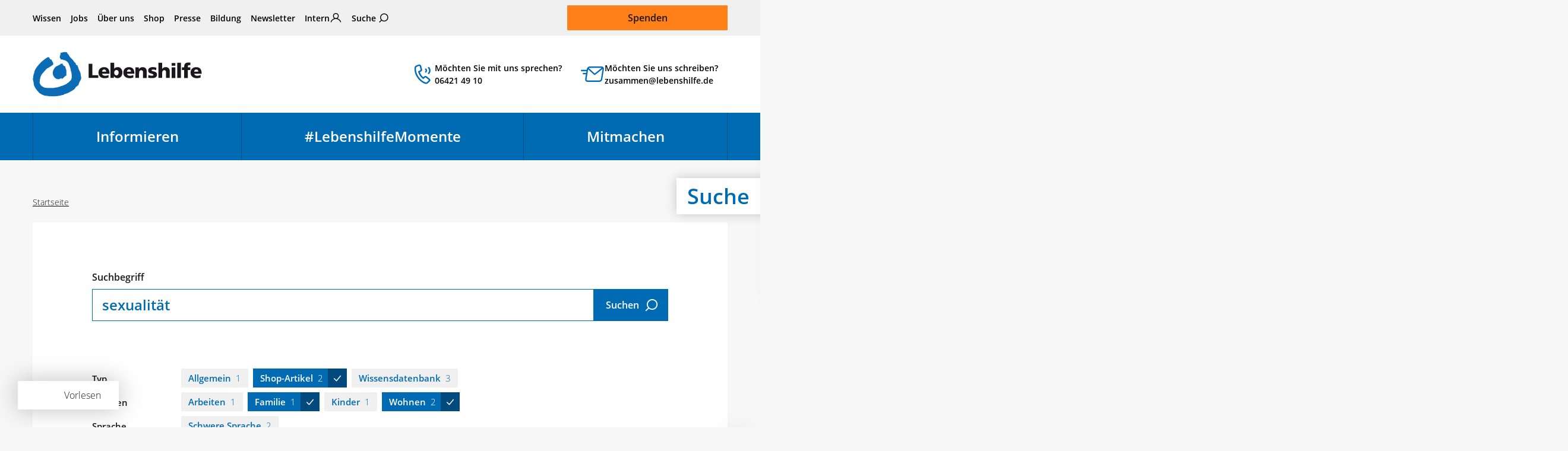

--- FILE ---
content_type: text/html; charset=utf-8
request_url: https://www.lebenshilfe.de/suche?tx_solr%5Bfilter%5D%5B0%5D=topics_stringM%3AFamilie&tx_solr%5Bfilter%5D%5B1%5D=topics_stringM%3AWohnen&tx_solr%5Bfilter%5D%5B3%5D=altType_stringS%3AShop-Artikel&tx_solr%5Bq%5D=sexualit%C3%A4t
body_size: 26463
content:
<!DOCTYPE html>
<html lang="de">
<head>

<meta charset="utf-8">
<!-- 
	This website is powered by TYPO3 - inspiring people to share!
	TYPO3 is a free open source Content Management Framework initially created by Kasper Skaarhoj and licensed under GNU/GPL.
	TYPO3 is copyright 1998-2026 of Kasper Skaarhoj. Extensions are copyright of their respective owners.
	Information and contribution at https://typo3.org/
-->

<base href="https://www.lebenshilfe.de/">

<title>Suche | Bundesvereinigung Lebenshilfe e. V.</title>
<meta name="generator" content="TYPO3 CMS">
<meta name="robots" content="NOINDEX,NOFOLLOW">
<meta property="og:title" content="Suche">
<meta property="og:image" content="https://www.lebenshilfe.de/typo3temp/assets/_processed_/9/a/csm_lh_fb_c10250d8f2.jpg">
<meta property="og:image" content="https://www.lebenshilfe.de/typo3temp/assets/_processed_/9/a/csm_lh_fb_c10250d8f2.jpg">
<meta property="og:type" content="website">
<meta property="og:locale" content="de_DE">
<meta property="og:description" content="Die Lebenshilfe ist ein Selbsthilfeverband für Menschen mit Unterstützungsbedarf und kognitiver Beeinträchtigung. Gleichberechtigung und Barrierefreiheit – das sind die Ziele seit 1958.">
<meta property="og:url" content="https://www.lebenshilfe.de/suche">
<meta name="twitter:title" content="Suche">
<meta name="twitter:image" content="https://www.lebenshilfe.de/typo3temp/assets/_processed_/b/9/csm_lh_tw_e77305b3fc.jpg">
<meta name="twitter:card" content="summary_large_image">
<meta name="facebook-domain-verification" content="lhdl20eg6iqvyxa9zhtni04t2hjeio">


<link rel="stylesheet" href="/typo3temp/assets/compressed/merged-a6aa59f66cc0b9efa8f15c26cc50a194.css?1768915647" media="all">




<script src="/frontend/assets/scripts/libs.js?1768915273" defer="defer"></script>
<script src="/frontend/assets/scripts/core.js?1768915273" defer="defer"></script>



        <link rel="apple-touch-icon" sizes="180x180" href="/frontend/assets/statics/favicons/apple-touch-icon.png">
        <link rel="icon" type="image/png" sizes="32x32" href="/frontend/assets/statics/favicons/favicon-32x32.png">
        <link rel="icon" type="image/png" sizes="16x16" href="/frontend/assets/statics/favicons/favicon-16x16.png">
        <link rel="manifest" href="/frontend/assets/statics/favicons/site.webmanifest">
        <link rel="mask-icon" href="/frontend/assets/statics/favicons/safari-pinned-tab.svg" color="#016bb3">
        <link rel="icon" href="/frontend/assets/statics/favicons/favicon.ico">

        <meta name="viewport" content="width=device-width, initial-scale=1">
		    <meta name="apple-mobile-web-app-title" content="Bundesvereinigung Lebenshilfe e.V.">
        <meta name="application-name" content="Bundesvereinigung Lebenshilfe e.V.">
        <meta name="msapplication-TileColor" content="#e5f5ff">
        <meta name="msapplication-config" content="/frontend/assets/statics/favicons/browserconfig.xml">
        <meta name="theme-color" content="#ffffff">
		    <meta name="google-site-verification" content="-Dmmt16UMfc2cgOQTgit7yMxQ95hNgFN4bQ4oJ2y24Q"><meta property="publisher" content="Lime Flavour, Berlin"><script data-ignore="1" data-cookieconsent="statistics" type="text/plain"></script>
<!-- Google Tag Manager -->
<script type="text/plain" data-ignore="1" data-cookieconsent="statistics">(function(w,d,s,l,i){w[l]=w[l]||[];w[l].push({'gtm.start':
new Date().getTime(),event:'gtm.js'});var f=d.getElementsByTagName(s)[0],
j=d.createElement(s),dl=l!='dataLayer'?'&l='+l:'';j.async=true;j.src=
'https://www.googletagmanager.com/gtm.js?id='+i+dl;f.parentNode.insertBefore(j,f);
})(window,document,'script','dataLayer','GTM-PW2VBVW');</script>

<!-- Google Tag Manager -->
<script type="text/plain" data-ignore="1" data-cookieconsent="marketing">
if(!window.dataLayer) {
(function(w,d,s,l,i){w[l]=w[l]||[];w[l].push({'gtm.start':
new Date().getTime(),event:'gtm.js'});var f=d.getElementsByTagName(s)[0],
j=d.createElement(s),dl=l!='dataLayer'?'&l='+l:'';j.async=true;j.src=
'https://www.googletagmanager.com/gtm.js?id='+i+dl;f.parentNode.insertBefore(j,f);
})(window,document,'script','dataLayer','GTM-PW2VBVW');
}
</script>
<!-- End Google Tag Manager -->
    <script src="//f1-eu.readspeaker.com/script/6119/webReader/webReader.js?pids=wr"></script>
<link rel="canonical" href="https://www.lebenshilfe.de/suche"/>

</head>
<body>

	<ul class="c-skip-link-container">
    <li>
        <a
            class="c-skip-link btn btn-primary"
            href="#nav-main__skip-link-target"
            aria-label="Zur Hauptnavigation springen"
        >
            Hauptnavigation
        </a>
    </li>
    <li>
        <a
            class="c-skip-link btn btn-primary"
            href="#content"
            aria-label="Zum Seiteninhalt springen"
        >
            Seiteninhalt
        </a>
    </li>
    <li>
        <a
            class="c-skip-link btn btn-primary"
            href="#footer"
            aria-label="Zum Footer springen"
        >
            Footer
        </a>
    </li>
</ul>

	
	

	<header class="header main__head">

	
	<div class="header__top container">
		<nav class="header__meta-nav"><ul class="meta-nav__list"><li class="meta-nav__item"><a href="/wissen" title="Wissen">Wissen</a></li><li class="meta-nav__item"><a href="/jobs" title="Jobs">Jobs</a></li><li class="meta-nav__item"><a href="/ueber-uns" title="Über uns">Über uns</a></li><li class="meta-nav__item"><a href="/shop/lebenshilfe-shops" title="Shop">Shop</a></li><li class="meta-nav__item"><a href="/presse" title="Presse">Presse</a></li><li class="meta-nav__item"><a href="https://www.inform-lebenshilfe.de" target="_blank" title="Bildung" rel="noreferrer">Bildung</a></li><li class="meta-nav__item"><a href="/newsletter" title="Newsletter abonnieren">Newsletter</a></li><li class="meta-nav__item meta-nav__item--intern"><a href="/intern">Intern</a></li><li class="meta-nav__item meta-nav__item meta-nav__item--search"><a href="/suche/" title="Suche">Suche</a></li></ul></nav>

		

		<div class="header__donate"><a href="/spenden" class="donate__btn btn btn-warning btn-lg">Spenden</a></div>
	</div>

	
	<div class="header__middle container">

        
                <div class="header__logo">
                    <a class="logo-primary" title="Zur Startseite der Bundesvereinigung Lebenshilfe e.V." href="/">
   <svg version="1.1" xmlns="http://www.w3.org/2000/svg" xmlns:xlink="http://www.w3.org/1999/xlink" viewBox="0 0 477.8 126.7">
    <title>Bundesvereinigung Lebenshilfe e.V. – Der Selbsthilfeverband für Menschen mit Unterstützungsbedarf und kognitiver Beeinträchtigung</title>
<path fill="#0B6BB4" d="M124.8,114.5L124.8,114.5C124.8,114.4,124.8,114.4,124.8,114.5"/>
<path fill="#0B6BB4" d="M58,35.4c-0.5,1.7-2.1,2.9-5.4,4.6c-0.6,1.1-2.2,1.9-3.8,2.7c-1.3,0.7-2.7,1.3-2.7,1.4v1.3h-1.3
	c-0.7,0-1.6,0.4-2.6,1c-1.8,1.1-3.6,2.7-4.1,3.2l-8.5,9.6l-0.1,0.1c-4.1,4-6.5,8.6-7.9,13.3c-1.4,4.8-1.9,9.8-1.9,14.7
	c0,2.7,2.5,6.8,6.7,10c3.4,2.6,7.9,4.5,13.2,4.7v0c2,0,5.5,0,9.5,0.1c3.5,0,6.7,0.1,8.2,0.3c0.3-0.1,0.8-0.2,1.2-0.3
	c2.1-0.5,5.2-1.3,7.3-1.3c3.7,0,7.4-1.4,10.9-2.7c2-0.7,3.9-1.4,5.7-1.9c2.5-0.7,7.7-2.6,11.4-4.6c2.2-1.1,3.8-2.1,3.8-2.5v-1.3H99
	c0.4,0,0.9-0.3,1.5-0.7h0c0.8-0.6,1.5-1,1.5-1v-0.5l0.4-0.4c0.4-0.4,0.9-0.8,1.5-1.3c1.6-1.4,3.6-3.2,4.1-4.5l0.2-0.3
	c2.9-3.9,2.1-12.1,1.6-16.9v0l-0.1-1.1c-0.1-1.4-0.6-2.9-1.1-4.6c-0.6-2.2-1.4-4.5-1.6-7.1h0c-0.2-2.2-2.2-7.4-4-12
	c-0.6-1.7-1.3-3.3-1.7-4.4l0,0c-0.2-0.5-2-2.7-3.9-4.5c-1.2-1.2-2.2-2.1-2.5-2.1h-1.3v-1.3c0-0.1-0.9-0.2-2-0.6
	c-1.8-0.6-4-1.1-5.2-1.1H85v-1.3c0,0-3.3,0-4.6,0H79v-1.3c0-0.5-0.5-1.2-1.1-2c-0.7-1.1-1.5-2.2-1.5-3.4c0-1.9,0.7-3.9,1.3-5.8
	c0.6-1.8,1.2-3.6,1.2-5V3h1.3c1.3,0,2.6-0.4,3.9-0.8c2.8-0.8,6.1-1.8,11.6-0.5l1,0.2v1c0,0.7,1.2,1.9,2.4,3.2
	c1.1,1.2,2.2,2.3,2.6,3.4l0,0c1.4,3.9,6.1,8.5,10.1,12.3l1.5,1.5c1,1,1.8,2.3,2.6,3.5c1.1,1.7,2.2,3.5,4.1,4.7
	c0.3,0,0.6,0.1,0.9,0.3l0,0c0.6,0.4,0.7,1,0.7,1.8c0.1,1.3,0.4,4.4,3.5,4.4h1.3v1.3c0,0.1,0.1,0.2,0.2,0.3l0,0
	c0.3,0.4,0.6,0.7,0.6,1.4c0,0.1,0,0.3-0.1,0.5h0c0,0.2-0.1,0.5-0.1,0.8c0,0.3,0.1,0.7,0.5,0.7h1.3v1.3c0,3.1,1.6,6.2,3.2,9.3
	c1.8,3.4,3.5,6.8,3.5,10.5c0,1.3,0.3,2.9,0.7,4.5c0.8,3.7,1.7,7.7-0.9,11.3l0,0c-1.4,2.1-3.1,4.9-4.2,7.8c-0.9,2.1-1.5,4.1-1.5,5.7
	v1.3h-1.3c-0.2,0-0.6,0.1-1,0.3c-0.1,0.1-0.3-0.7-0.3-0.4v1.3h-1.3c-0.4,0-0.4,0.7-0.4,0.8v1.3h-1.3c-0.3,0-1,0.6-1.8,1.3
	c-1.1,1-2,2.2-2,2.4c0,3.1-7.1,7.1-12.1,9.9c-1.1,0.6-2.1,1.2-2.8,1.6c-1.7,1.3-10.4,4.8-10.4,4.8l-0.5,0.1c-0.7,0-2.8,0.7-4.6,1.5
	c-1.4,0.6-2.6,0.8-2.6,0.9v1.3h-1.3c-1.8,0-4.6,0.7-7.2,1.4c-1.9,0.5-3.8,0.9-5.3,1.1c-3,0.5-9,1.1-14.6,1.3
	c-3.9,0.1-7.6,0-10.1-0.4c-0.9,0.2-1.9,0.2-2.8,0c-0.8-0.2-1.7-0.4-2.5-0.8c-2.5,0.3-6.1-0.4-8.6-0.8l-0.7-0.1l-0.1,0
	c-2.5-0.6-5.7-1.9-8.6-3.4h0c-3.1-1.6-5.9-3.4-7.3-4.8l0,0c-3.4-3.6-7.3-8.1-10.3-12.7C5,97.9,2.8,93,2.8,88.5c0-1.2-0.4-3-0.9-4.8
	c-1-3.9-2.1-8.2-0.2-11.3c-0.3-1-0.1-2.4,0.1-3.6c0.1-0.5,0.1-1,0.1-1.3c0-1.7,0.7-3.4,1.4-5.1c0.6-1.4,1.2-2.9,1.2-4.1l0-0.2
	c0.9-5,3.8-10.2,7.5-15.2c3.7-4.9,8.2-9.7,12.4-13.9c1.6-1.6,5-4.2,8.1-6.5c1.9-1.5,3.7-2.8,4.7-3.7l0.4-0.3H38
	c0.4,0,4.3-2.7,4.3-2.7l0.3-0.2h0.4c0.6,0,1.1,0.1,1.6,0.3C45,16,45.4,16,45.6,16h1.3v1.3c0,0.5,1.1,2.3,2.5,3.8
	c0.9,0.9,2,1.6,2.9,1.6h1.3V24c0,0.4,0.8,1.6,1.5,2.7c0.5,0.7,0.9,1.3,1.1,1.9C57.7,31.7,58.5,33.6,58,35.4"/>
<path fill="#0B6BB4" d="M85.2,36.4c0.6,0.7,1.2,1.4,1.5,2.3c0.8,0.5,1.2,1,1.5,1.4c0.3,0.3,0.4,0.6,2.4,0.6h1.3V42
	c0,1.7,0.8,3.7,1.6,5.8c0.9,2.3,1.8,4.6,1.8,6.7V65l-0.4,0.2c0.2,0.3,0.4,0.7,0.4,1.1v1.3h-1.3c-0.7,0-1.6,0.8-2.3,1.4
	c-0.5,0.4-0.9,0.8-1.3,1c-0.9,0.6-1.6,1.4-2.3,2.2c-1.1,1.3-2.3,2.6-4.5,3.7l-1.9,1v-2.1c0-0.2-0.5-0.3-1.1-0.3l-0.6,0.3
	c-1.9,1-4.7,2.5-7.1,2.6c-2.6,0.3-5-0.4-7-1.6c-3.1-1.8-5.4-4.5-6-5.8c-3-4-3.7-8.5-3-12.9c0.8-5,3.6-9.8,7.3-13.8
	c0.9-1.1,3.6-2.4,6.6-3.7c3.6-1.7,7.5-3.5,7.5-4.2v-1.6l1.6,0.3l1.3,0.3l1.2-0.6l1.9-0.9v2.1C84.2,35.3,84.7,35.9,85.2,36.4"/>
<polyline fill="#1A181C" points="157.9,34.2 168.6,34.2 168.6,66.1 185.2,66.1 185.2,73.9 157.9,73.9 157.9,34.2 "/>
<path fill="#1A181C" d="M207.5,56.3c0-3.4-1.6-6.2-5.8-6.2c-3.7,0-5.5,2.8-5.8,6.2H207.5 M196.1,62.1c0.6,4.1,3.7,5.7,8.8,5.7
	c2.8,0,6-0.6,9.2-2.3v7.2c-3.3,1.3-7.1,1.9-11,1.9c-9.9,0-17.4-5.7-17.4-15.5c0-9.8,6.7-15.5,16.1-15.5c11.1,0,15.1,7.8,15.1,16.6
	v1.9H196.1z"/>
<path fill="#1A181C" d="M236.4,51.5c-3.8,0-6.3,3.3-6.3,7.7c0,4.3,2.9,7.6,6.3,7.6c3.9,0,6.3-3.2,6.3-8
	C242.7,54.9,240.4,51.5,236.4,51.5 M219.7,31.2h10.4v16.8h0.1c2.6-3.3,6.2-4.5,10.3-4.5c8.3,0,12.8,7.8,12.8,15
	c0,8.8-4.8,16-13.7,16c-4.8,0-9-2.7-10.3-6h-0.1v5.3h-9.6V31.2z"/>
<path fill="#1A181C" d="M277.7,56.3c0-3.4-1.6-6.2-5.8-6.2c-3.7,0-5.5,2.8-5.8,6.2H277.7 M266.3,62.1c0.6,4.1,3.7,5.7,8.8,5.7
	c2.8,0,6-0.6,9.2-2.3v7.2c-3.3,1.3-7.1,1.9-11,1.9c-9.9,0-17.4-5.7-17.4-15.5c0-9.8,6.7-15.5,16.1-15.5c11.1,0,15.1,7.8,15.1,16.6
	v1.9H266.3z"/>
<path fill="#1A181C" d="M290.1,44.3h9.4v5.5h0.1c2.1-4.3,6.2-6.1,10.9-6.1c8.2,0,11.5,5.7,11.5,11.8v18.5h-10.4V59.6
	c0-5.6-2-7.5-4.8-7.5c-4.3,0-6.5,2.9-6.5,9.3v12.5h-10.4V44.3"/>
<path fill="#1A181C" d="M326.8,65.7c2.4,1,6,2,9.7,2c2.1,0,4.2-0.3,4.2-2.4c0-5-14.7-1.5-14.7-12.2c0-6.8,6.8-9.6,12.8-9.6
	c3.6,0,7.2,0.4,10.5,1.7l-0.8,7.1c-2.2-1.3-5.5-2-8.1-2c-2.2,0-4.8,0.4-4.8,2c0,4.6,15.4,1,15.4,12.2c0,7.9-7.2,9.9-14,9.9
	c-4.7,0-7.8-0.5-10.9-1.4L326.8,65.7"/>
<path fill="#1A181C" d="M355,31.2h10.4v17.4h0.1c2.2-3.1,5.5-5.1,10-5.1c8.2,0,11.5,5.7,11.5,11.8v18.5h-10.4V59.6c0-5.6-2-7.5-4.8-7.5
	c-4.3,0-6.4,2.9-6.4,9.3v12.5H355V31.2"/>
<path fill="#1A181C" d="M392.3,44.3h10.4v29.7h-10.4V44.3z M402.7,39.4h-10.4v-7.5h10.4V39.4z"/>
<rect x="408.1" y="31.2" fill="#1A181C" width="10.4" height="42.7"/>
<path fill="#1A181C" d="M427.5,51.5h-6.1v-7.2h6.3v-1.8c0-8.8,4.2-11.9,12.5-11.9c2.2,0,4,0.3,5.3,0.6l-0.6,7.1
	c-0.9-0.3-1.7-0.5-3.3-0.5c-2.6,0-3.7,1.8-3.7,4.7v1.8h7.4v7.2h-7.4v22.5h-10.4V51.5"/>
<path fill="#1A181C" d="M467.5,56.3c0-3.4-1.6-6.2-5.8-6.2c-3.7,0-5.5,2.8-5.8,6.2H467.5 M456.1,62.1c0.6,4.1,3.7,5.7,8.8,5.7
	c2.8,0,6-0.6,9.2-2.3v7.2c-3.3,1.3-7.1,1.9-11,1.9c-9.9,0-17.4-5.7-17.4-15.5c0-9.8,6.7-15.5,16.1-15.5c11.1,0,15.1,7.8,15.1,16.6
	v1.9H456.1z"/>
</svg>
</a>

                </div>
            

		    <a
        class="header__contact-shortcut header__contact-shortcut--phone"
        href="tel:+4964214910"
        title="Unsere Öffnungszeiten:
Montag bis Donnerstag: 9 bis 16 Uhr
Freitag: 9 bis 12 Uhr"
    >
        Möchten Sie mit uns sprechen?<br>06421 49 10
    </a>
    <a
        class="header__contact-shortcut header__contact-shortcut--email"
        href="mailto:zusammen@lebenshilfe.de"
    >
        Möchten Sie uns schreiben?<br>zusammen@lebenshilfe.de
    </a>
		
		<div class="header__mobile-navigation-trigger">
            <button type="button" class="slide-nav-trigger header__slide-nav-trigger" id="slide-nav-trigger" aria-controls="navigation-mobile" aria-expanded="false">
                <span>Menü</span>
            </button>
			<a href="/spenden/" class="header__donation-link">
				<span class="">Spenden</span>
			</a>
		</div>
	</div>

	
	<div class="header__bottom">
		<div class="container">
			

<nav class="navigation-main" aria-label="Hauptnavigation">
    <ul class="navigation-main__first-level">
	    
	    	<li class="first-level__item first-level__item--informieren ">

                <span class="first-level__wrap">
                    <a aria-haspopup="true" aria-expanded="false" id="nav-main__skip-link-target" title="Informieren" href="/informieren">
                        Informieren
                    </a>
					<button type="button" class="sub-toggle" aria-label="Untermenü für Informieren ein- oder ausblenden"></button>
                </span>

				
				
					<ul class="navigation-main__second-level">
						

							
							
							
									
								
							

							<li class="second-level__item second-level__item--green ">
								<a title="Familie" href="/informieren/familie">
									Familie
								</a>
							</li>
						

							
							
							
									
								
							

							<li class="second-level__item second-level__item--brown ">
								<a title="Arbeiten" href="/informieren/arbeiten">
									Arbeiten
								</a>
							</li>
						

							
							
							
									
								
							

							<li class="second-level__item second-level__item--teal ">
								<a title="Freie Zeit" href="/informieren/freie-zeit">
									Freie Zeit
								</a>
							</li>
						

							
							
							
									
								
							

							<li class="second-level__item second-level__item--brown-light ">
								<a title="Wohnen" href="/informieren/wohnen">
									Wohnen
								</a>
							</li>
						

							
							
							
									
								
							

							<li class="second-level__item second-level__item--green-dark ">
								<a title="Regional" href="/informieren/regional">
									Regional
								</a>
							</li>
						

							
							
							
									
								
							

							<li class="second-level__item second-level__item--pink ">
								<a title="Senioren" href="/informieren/senioren">
									Senioren
								</a>
							</li>
						

							
							
							
									
								
							

							<li class="second-level__item second-level__item--purple ">
								<a title="Kinder" href="/informieren/kinder">
									Kinder
								</a>
							</li>
						

							
							
							
							

							<li class="second-level__item  ">
								<a title="Publikationen" href="/informieren/publikationen">
									Publikationen
								</a>
							</li>
						
					</ul>
				
	    	</li>
	    
	    	<li class="first-level__item first-level__item--aus-dem-leben ">

                <span class="first-level__wrap">
                    <a aria-haspopup="true" aria-expanded="false" title="#LebenshilfeMomente" href="/lebenshilfemomente">
                        #LebenshilfeMomente
                    </a>
					<button type="button" class="sub-toggle" aria-label="Untermenü für #LebenshilfeMomente ein- oder ausblenden"></button>
                </span>

				
				
	    	</li>
	    
	    	<li class="first-level__item first-level__item--mitmachen ">

                <span class="first-level__wrap">
                    <a aria-haspopup="true" aria-expanded="false" title="Mitmachen" href="/mitmachen">
                        Mitmachen
                    </a>
					<button type="button" class="sub-toggle" aria-label="Untermenü für Mitmachen ein- oder ausblenden"></button>
                </span>

				
				
					<ul class="navigation-main__second-level">
						

							
							
							
							

							<li class="second-level__item  ">
								<a title="Spenden-Portal" href="/mitmachen/spenden-portal">
									Spenden-Portal
								</a>
							</li>
						

							
							
							
							

							<li class="second-level__item  ">
								<a title="Als Unternehmen helfen" href="/mitmachen/als-unternehmen-helfen">
									Als Unternehmen helfen
								</a>
							</li>
						

							
							
							
							

							<li class="second-level__item  ">
								<a title="Kooperationen" href="/mitmachen/kooperationen">
									Kooperationen
								</a>
							</li>
						

							
							
							
							

							<li class="second-level__item  ">
								<a title="Mitglied werden" href="/mitmachen/mitglied-werden">
									Mitglied werden
								</a>
							</li>
						

							
							
							
							

							<li class="second-level__item  ">
								<a title="Aktiv werden" href="/mitmachen/aktiv-werden">
									Aktiv werden
								</a>
							</li>
						

							
							
							
							

							<li class="second-level__item  ">
								<a title="Soziale Berufe" href="/mitmachen/soziale-berufe">
									Soziale Berufe
								</a>
							</li>
						

							
							
							
							

							<li class="second-level__item  ">
								<a title="Testament erstellen" href="/mitmachen/testament-erstellen">
									Testament erstellen
								</a>
							</li>
						

							
							
							
							

							<li class="second-level__item  ">
								<a title="Geldauflagen und Bußgelder" href="/mitmachen/geldauflagen-und-bussgelder">
									Geldauflagen und Bußgelder
								</a>
							</li>
						
					</ul>
				
	    	</li>
	    
    </ul>
</nav>

		</div>
	</div>

</header>


	<main class="main" id="top">
		<div class="container_fluid main__hero">
			








        
    
<div class="hero hero--banner ">
                
                    <div class="container">
                        <div class="hero__heading">
                            Suche
                        </div>
                    </div>
                
            </div>

		</div>

		<div class="container read-speaker-container">
			<div id="readspeaker_button1" class="rs_skip rsbtn rs_preserve"><a rel="nofollow" class="rsbtn_play" accesskey="L" title="Text vorlesen" href="//app-eu.readspeaker.com/cgi-bin/rsent?customerid=6119&amp;lang=de_de&amp;readid=content"><span class="rsbtn_left rsimg rspart"><span class="rsbtn_text"><span>Vorlesen</span></span></span><span class="rsbtn_right rsimg rsplay rspart"></span></a></div>
		</div>

		<div class="container main__above">
			<div class="row">
				<nav
            class="breadcrumb col-12 mb-4"
            aria-label="Seitenpfad"
        >
            <ol class="clearfix"><li><a href="/" title="Zur Startseite">Startseite</a></li></ol>
        </nav>
			</div>
		</div>

		<!--TYPO3SEARCH_begin-->

		<!-- RSPEAK_START -->
		<article class="article">
			<div id="content" class="container main__middle mb-4">

				

				
    


            
            
                



            
            
                

    



            
            

    
        
<div class="tx_solr">

        <div class="row">
            <div class="col-md-10 offset-md-1">
                <div class="solr">
                    
        <form novalidate="novalidate" method="get" class="big-search big-search--404 input-group" id="tx-solr-search-form-pi-results" action="/suche" data-suggest="/suche?type=7384" data-suggest-header="Top Results" accept-charset="utf-8">
            <input type="hidden" name="L" value="0" />
            <input type="hidden" name="id" value="10" />
            <label for="big-search__input">Suchbegriff</label>
            <input
                type="text"
                class="
                    big-search__input
                    form-control form-control-lg
                    tx-solr-q
                    js-solr-q
                    tx-solr-suggest tx-solr-suggest-focus
                    form-control
                    search-input
                "
                id="big-search__input"
                name="tx_solr[q]"
                value="sexualität"
            />
            <div class="input-group-append">
                <button class="big-search__submit btn btn-primary btn-lg btn-icon-right icon-meta-suche" type="submit">
                    <span>Suchen</span>
                </button>
            </div>
        </form>

        <!-- 	 -->
    
                    


	<ul class="solr-type-list ">
		
			<li class="solr-type-list__item">
				<h3 class="solr-type-list__label">Typ</h3>
				<ul class="facet-list" data-facet-name="" data-facet-label="">
					
						
								<li class="facet-list__item">
									<a href="/suche?tx_solr%5Bfilter%5D%5B0%5D=topics_stringM%3AFamilie&amp;tx_solr%5Bfilter%5D%5B1%5D=topics_stringM%3AWohnen&amp;tx_solr%5Bfilter%5D%5B3%5D=altType_stringS%3AShop-Artikel&amp;tx_solr%5Bfilter%5D%5B4%5D=altType_stringS%3AAllgemein&amp;tx_solr%5Bq%5D=sexualit%C3%A4t">Allgemein<span>1</span></a>
								</li>
							
					
						
								<li class="facet-list__item facet-list__item--is-active">
									<a href="/suche?tx_solr%5Bfilter%5D%5B0%5D=topics_stringM%3AFamilie&amp;tx_solr%5Bfilter%5D%5B1%5D=topics_stringM%3AWohnen&amp;tx_solr%5Bq%5D=sexualit%C3%A4t">Shop-Artikel<span>2</span></a>
								</li>
							
					
						
								<li class="facet-list__item">
									<a href="/suche?tx_solr%5Bfilter%5D%5B0%5D=topics_stringM%3AFamilie&amp;tx_solr%5Bfilter%5D%5B1%5D=topics_stringM%3AWohnen&amp;tx_solr%5Bfilter%5D%5B3%5D=altType_stringS%3AShop-Artikel&amp;tx_solr%5Bfilter%5D%5B4%5D=altType_stringS%3AWissensdatenbank&amp;tx_solr%5Bq%5D=sexualit%C3%A4t">Wissensdatenbank<span>3</span></a>
								</li>
							
					
				</ul>
			</li>
		
			<li class="solr-type-list__item">
				<h3 class="solr-type-list__label">Themen</h3>
				<ul class="facet-list" data-facet-name="" data-facet-label="">
					
						
								<li class="facet-list__item">
									<a href="/suche?tx_solr%5Bfilter%5D%5B0%5D=topics_stringM%3AFamilie&amp;tx_solr%5Bfilter%5D%5B1%5D=topics_stringM%3AWohnen&amp;tx_solr%5Bfilter%5D%5B3%5D=altType_stringS%3AShop-Artikel&amp;tx_solr%5Bfilter%5D%5B4%5D=topics_stringM%3AArbeiten&amp;tx_solr%5Bq%5D=sexualit%C3%A4t">Arbeiten<span>1</span></a>
								</li>
							
					
						
								<li class="facet-list__item facet-list__item--is-active">
									<a href="/suche?tx_solr%5Bfilter%5D%5B1%5D=topics_stringM%3AWohnen&amp;tx_solr%5Bfilter%5D%5B3%5D=altType_stringS%3AShop-Artikel&amp;tx_solr%5Bq%5D=sexualit%C3%A4t">Familie<span>1</span></a>
								</li>
							
					
						
								<li class="facet-list__item">
									<a href="/suche?tx_solr%5Bfilter%5D%5B0%5D=topics_stringM%3AFamilie&amp;tx_solr%5Bfilter%5D%5B1%5D=topics_stringM%3AWohnen&amp;tx_solr%5Bfilter%5D%5B3%5D=altType_stringS%3AShop-Artikel&amp;tx_solr%5Bfilter%5D%5B4%5D=topics_stringM%3AKinder&amp;tx_solr%5Bq%5D=sexualit%C3%A4t">Kinder<span>1</span></a>
								</li>
							
					
						
								<li class="facet-list__item facet-list__item--is-active">
									<a href="/suche?tx_solr%5Bfilter%5D%5B0%5D=topics_stringM%3AFamilie&amp;tx_solr%5Bfilter%5D%5B3%5D=altType_stringS%3AShop-Artikel&amp;tx_solr%5Bq%5D=sexualit%C3%A4t">Wohnen<span>2</span></a>
								</li>
							
					
				</ul>
			</li>
		
			<li class="solr-type-list__item">
				<h3 class="solr-type-list__label">Sprache</h3>
				<ul class="facet-list" data-facet-name="" data-facet-label="">
					
						
								<li class="facet-list__item">
									<a href="/suche?tx_solr%5Bfilter%5D%5B0%5D=topics_stringM%3AFamilie&amp;tx_solr%5Bfilter%5D%5B1%5D=topics_stringM%3AWohnen&amp;tx_solr%5Bfilter%5D%5B3%5D=altType_stringS%3AShop-Artikel&amp;tx_solr%5Bfilter%5D%5B4%5D=languagemarker_stringS%3Adifficultlanguage&amp;tx_solr%5Bq%5D=sexualit%C3%A4t">Schwere Sprache<span>2</span></a>
								</li>
							
					
				</ul>
			</li>
		
	</ul>



                    
                        <a
                            href="/suche?tx_solr%5Bq%5D=sexualit%C3%A4t"
                            class="btn btn-reset btn-reset--solr icon-reload"
                            title="Alle Filter zurücksetzen"
                            role="button"
                            >Alle Filter zurücksetzen</a
                        >
                    
                    
                            <div class="solr__meta row">
                                <div class="col">
                                    <a
                                        href="/suche/?tx_solr%5Bq%5D=%2A&tx_solr%5Bfilter%5D%5B0%5D=languagemarker_stringS%3Aeasylanguage"
                                        class="
                                            btn btn-primary btn-icon-right
                                            icon-arrow-button-next
                                            btn-showall-accessible
                                        "
                                        >Alle Seiten in Leichter Sprache anzeigen</a
                                    >
                                </div>

                                <div class="solr__status col-sm-6 col-md-8" id="list-results">
                                    
                                            <p class="status__result-count">
                                                Ihre Suche nach "sexualität" ergab <strong>2 Treffer.&nbsp;</strong>
                                            </p>
                                            <p class="status__result-count">
                                                
                                                    Zeige Ergebnisse 1 bis 2 von 2.
                                                
                                            </p>
                                        
                                </div>
                                
                                    

	<form action="" method="" class="col-sm-6 col-md-4 solr__sorting form">
		<label class="sr-only" for="sort-order">Sortierung nach</label>
		<div class="SumoSelect">
			<select class="form-control SumoUnderX select--jump-onchange" name="sort-order" id="sort-order">
				
					
							<option value="/suche?tx_solr%5Bfilter%5D%5B0%5D=topics_stringM%3AFamilie&amp;tx_solr%5Bfilter%5D%5B1%5D=topics_stringM%3AWohnen&amp;tx_solr%5Bfilter%5D%5B3%5D=altType_stringS%3AShop-Artikel&amp;tx_solr%5Bq%5D=sexualit%C3%A4t">Relevanz</option>
						
				
					
							
									<option value="/suche?tx_solr%5Bfilter%5D%5B0%5D=topics_stringM%3AFamilie&amp;tx_solr%5Bfilter%5D%5B1%5D=topics_stringM%3AWohnen&amp;tx_solr%5Bfilter%5D%5B3%5D=altType_stringS%3AShop-Artikel&amp;tx_solr%5Bq%5D=sexualit%C3%A4t&amp;tx_solr%5Bsort%5D=title+asc">Titel</option>
									
						
				
					
							
									<option value="/suche?tx_solr%5Bfilter%5D%5B0%5D=topics_stringM%3AFamilie&amp;tx_solr%5Bfilter%5D%5B1%5D=topics_stringM%3AWohnen&amp;tx_solr%5Bfilter%5D%5B3%5D=altType_stringS%3AShop-Artikel&amp;tx_solr%5Bq%5D=sexualit%C3%A4t&amp;tx_solr%5Bsort%5D=created+asc">Erstellungsdatum</option>
									
						
				
			</select>
		</div>
	</form>


                                
                            </div>
                        
                </div>
            </div>
        </div>
        
            <div class="row list list--news mb-0">
                <div class="col-md-10 offset-md-1">
                    <div data-start="" class="results-list list-group">
                        
                            

<section class="list__item ">

	
			
		

	
	    <a href="/shop/artikel/sexualitaet-und-beziehungen-bei-menschen-mit-einer-geistigen-behinderung" title="Sexualität und Beziehungen bei Menschen mit einer geistigen Behinderung ansehen" target="_self">
	        <div class="list__wrap">
	            <div class="list__text">
	                <div class="list__deckhead deckhead mb-2">
						
							
								<span class="category__type">Wohnen</span>
							
						

						
	                </div>
	                <strong class="list__title h3">
		                Sexualität und Beziehungen bei Menschen mit einer geistigen Behinderung
		            </strong>
	                
				    

	        	</div>
	    	</div>
	    </a>
	
</section>


                        
                            

<section class="list__item ">

	
			
		

	
	    <a href="/shop/artikel/unser-kind-wird-erwachsen" title="Unser Kind wird erwachsen ansehen" target="_self">
	        <div class="list__wrap">
	            <div class="list__text">
	                <div class="list__deckhead deckhead mb-2">
						
							
								<span class="category__type">Familie</span>
							
								<span class="category__type">Kinder</span>
							
								<span class="category__type">Wohnen</span>
							
								<span class="category__type">Arbeiten</span>
							
						

						
	                </div>
	                <strong class="list__title h3">
		                Unser Kind wird erwachsen
		            </strong>
	                
				    

	        	</div>
	    	</div>
	    </a>
	
</section>


                        
                        
                    </div>
                </div>
            </div>
        
    
</div>
    


            
                



            
            
                



            
            

        


			</div>
		</article>

		<aside class="container main__aside">
			
		</aside>
		<!-- RSPEAK_STOP -->

		<a href="/newsletter" class="newsletter-sticky btn btn-lg btn-icon-right icon-sticky-newsletter">Newsletter abonnieren</a>

		<!--TYPO3SEARCH_end-->

		<div class="container main__bottom">
			<div class="row">
				
		<div class="share col-12 mb-5">
			<ul class="list-inline">
				<li>
					<a href="https://www.facebook.com/sharer/sharer.php?u=https%3A%2F%2Fwww.lebenshilfe.de%2Fsuche" onClick="window.open(this.href,'Facebook Link Sharing','width=555,height=328');return false;" title="Diese Seite auf Facebook teilen" class="share__icon share__icon--facebook" target="_blank" rel="nofollow noreferrer">
						<span class="sr-only">Seite auf Facebook teilen</span>
					</a>
				</li>
				<li>
					<a href="https://www.linkedin.com/sharing/share-offsite/?url=https%3A%2F%2Fwww.lebenshilfe.de%2Fsuche" onClick="window.open(this.href,'Linkedin Link Sharing','width=555,height=328');return false;" title="Diese Seite auf Linkedin teilen" class="share__icon share__icon--linkedin" target="_blank" rel="nofollow noreferrer">
						<span class="sr-only">Seite auf Linkedin teilen</span>
					</a>
				</li>
				<li>
					<a href="#" title="Diese Seite per E-Mail weiterempfehlen" class="share__icon share__icon--email" rel="nofollow noreferrer">
						<span class="sr-only">Seite per E-Mail weiterempfehlen</span>
					</a>
				</li>
				<li>
					<a href="#" onclick="window.print();return false;" title="Diese Seite drucken" class="share__icon share__icon--print" target="_blank" rel="nofollow noreferrer">
						<span class="sr-only">Seite drucken</span>
					</a>
				</li>
			</ul>
		</div>
	

			</div>
		</div>
	</main>

	<nav class="navigation-mobile" id="navigation-mobile">
		<button class="slide-nav-label slide-nav-label-root" data-for="slide-nav-checkbox-root" aria-label="Navigation öffnen"></button>
        <input
            type="checkbox"
            id="slide-nav-checkbox-root"
            class="slide-nav-checkbox"
            aria-label="Navigation öffnen"
        >
        <div
            class="slide-nav-root slide-nav-root-LIB"
            id="slide-nav-root"
        >
            <ul>
                <li class="slide-nav-header">
                  <div class="slide-nav-root-heading">
                      Menü
                  </div>
                  <button
                      class="slide-nav-label slide-nav-label-close"
                      data-for="slide-nav-checkbox-root"
                      aria-label="Navigation schließen"
                      type="button"
                  ></button>
                </li><li class="slide-nav-item-search"><a href="/suche/" title="Zur Suche" class="icon-search-24">Suche</a></li><li><a href="/" title="Zur Startseite">Startseite</a></li>


<!-- <label class="slide-nav-label slide-nav-label-root" for="slide-nav-checkbox-root">Navigation öffnen</label> -->
<!-- <input type="checkbox" class="slide-nav-checkbox" id="slide-nav-checkbox-root"> -->



	
	
	
			
		
	

	
	<li class="slide-nav-item-informieren ">
		
                <span>
                    
                            Informieren
                        
                    <button type="button" class="slide-nav-label slide-nav-label-sub" data-for="slide-nav-checkbox-1-2-sub" aria-label="Unternavigation öffnen"></button>
                </span>
            

		
		
			<input type="checkbox" class="slide-nav-checkbox" name="slide-nav-checkbox-1-2-sub" id="slide-nav-checkbox-1-2-sub" aria-label="Unternavigation öffnen">

			<ul id="slide-nav-1-2-sub" class="slide-nav-sub">

                <li class="slide-nav-header">
                    <button type="button" class="slide-nav-label slide-nav-label-back" data-for="slide-nav-checkbox-1-2-sub">Zurück</button>
                    <button type="button" class="slide-nav-label slide-nav-label-close" data-for="slide-nav-checkbox-root" aria-label="Navigation schließen"></button>
                </li>

    			<li class="slide-nav-sub-heading">
    				<a title="Informieren" href="/informieren">
    					
								Informieren
    						
    				</a>
    			</li>

				

					
					
					
							
						
					

					<li class="slide-nav-sub-item--green ">
						
                                <span>
                                    
                                            Familie
                                        
                                    <button type="button" class="slide-nav-label slide-nav-label-sub slide-nav-label-sub-sub" data-for="slide-nav-checkbox-2-36-sub" aria-label="Unternavigation öffnen"></button>
                                </span>
                            

						
                            
							<input type="checkbox" class="slide-nav-checkbox" name="slide-nav-checkbox-2-36-sub" id="slide-nav-checkbox-2-36-sub" aria-label="Unternavigation öffnen">

							<ul class="slide-nav-sub" id="slide-nav-2-36-sub">
                                <li class="slide-nav-header">
                                    <button type="button" class="slide-nav-label slide-nav-label-back" data-for="slide-nav-checkbox-2-36-sub">
                                        Zurück
                                    </button>
                                    <button type="button" class="slide-nav-label slide-nav-label-close" data-for="slide-nav-checkbox-root" aria-label="Navigation schließen"></button>
                                </li>
                                <li class="slide-nav-sub-heading ">
                                    <a title="Familie" href="/informieren/familie">
                                        
                                                Familie
                                            
                                    </a>
                                </li>
								
									<li class="slide-nav-sub-item ">
                                        
                                                <a title="Schwerbehindertenausweis" href="/informieren/familie/schwerbehindertenausweis">
                                                    
                                                            Schwerbehindertenausweis
                                                        
                                                </a>
                                            

										
									</li>
								
									<li class="slide-nav-sub-item ">
                                        
                                                <a title="Schutz vor Hitze" href="/informieren/familie/schutz-vor-hitze">
                                                    
                                                            Schutz vor Hitze
                                                        
                                                </a>
                                            

										
									</li>
								
									<li class="slide-nav-sub-item ">
                                        
                                                <a title="Widerspruch einlegen" href="/informieren/familie/widerspruch-einlegen">
                                                    
                                                            Widerspruch einlegen
                                                        
                                                </a>
                                            

										
									</li>
								
									<li class="slide-nav-sub-item ">
                                        
                                                <a title="Inklusiver Katastrophenschutz" href="/informieren/familie/inklusiver-katastrophenschutz">
                                                    
                                                            Inklusiver Katastrophenschutz
                                                        
                                                </a>
                                            

										
									</li>
								
									<li class="slide-nav-sub-item ">
                                        
                                                <a title="FASD" href="/informieren/familie/fasd">
                                                    
                                                            Was ist FASD?
                                                        
                                                </a>
                                            

										
									</li>
								
									<li class="slide-nav-sub-item ">
                                        
                                                <a title="Fragiles-X-Syndrom" href="/informieren/familie/fragiles-x-syndrom">
                                                    
                                                            Was ist das Fragile-X-Syndrom?
                                                        
                                                </a>
                                            

										
									</li>
								
									<li class="slide-nav-sub-item ">
                                        
                                                <a title="Down-Syndrom" href="/informieren/familie/down-syndrom">
                                                    
                                                            Was ist das Down-Syndrom?
                                                        
                                                </a>
                                            

										
									</li>
								
									<li class="slide-nav-sub-item ">
                                        
                                                <a title="Gesundheitsinformationen" href="/informieren/familie/gesundheitsinformationen">
                                                    
                                                            Gesundheitsinformationen Leichte Sprache
                                                        
                                                </a>
                                            

										
									</li>
								
									<li class="slide-nav-sub-item ">
                                        
                                                <span>
                                                    
                                                            Krebsinformationen
                                                        
                                                    <button type="button" class="slide-nav-label slide-nav-label-sub slide-nav-label-sub-sub " data-for="slide-nav-checkbox-36-1009-sub" aria-label="Unternavigation öffnen"></button>
                                                </span>
                                            

										
											<input type="checkbox" class="slide-nav-checkbox" name="slide-nav-checkbox-36-1009-sub" id="slide-nav-checkbox-36-1009-sub" aria-label="Unternavigation öffnen">
                                            
											<ul class="slide-nav-sub" id="slide-nav-36-1009-sub">
												<li class="slide-nav-header">
                                                    <button type="button" class="slide-nav-label slide-nav-label-back" data-for="slide-nav-checkbox-36-1009-sub">
                                                        Zurück
                                                    </button>
                                                    <button type="button" class="slide-nav-label slide-nav-label-close" data-for="slide-nav-checkbox-root" aria-label="Navigation schließen"></button>
                                                </li>
												<li class="slide-nav-sub-heading">
													<a title="Krebsinformationen" href="/informieren/familie/krebsinformationen">
														
																Krebsinformationen
								    						
													</a>
												</li>

												
													<li class="slide-nav-sub-item ">
														<a title="Krebsinformationen LS" href="/informieren/familie/krebsinformationen-ls">
															
																	Krebsinformationen LS
									    						
														</a>
													</li>
												
											</ul>
										
									</li>
								
									<li class="slide-nav-sub-item ">
                                        
                                                <a title="Energie sparen Leichte Sprache" href="/informieren/familie/energie-sparen">
                                                    
                                                            Energie sparen Leichte Sprache
                                                        
                                                </a>
                                            

										
									</li>
								
									<li class="slide-nav-sub-item ">
                                        
                                                <a title="Aufwachsen mit Trisomie 21" href="/informieren/familie/aufwachsen-mit-trisomie-21">
                                                    
                                                            Aufwachsen mit Trisomie 21
                                                        
                                                </a>
                                            

										
									</li>
								
									<li class="slide-nav-sub-item ">
                                        
                                                <a title="Menschen mit komplexen Behinderungen" href="/informieren/familie/menschen-mit-komplexen-behinderungen">
                                                    
                                                            Menschen mit komplexen Behinderungen
                                                        
                                                </a>
                                            

										
									</li>
								
									<li class="slide-nav-sub-item ">
                                        
                                                <a title="Hochwasserkatastrophe" href="/hochwasserkatastrophe">
                                                    
                                                            Hochwasserkatastrophe
                                                        
                                                </a>
                                            

										
									</li>
								
									<li class="slide-nav-sub-item ">
                                        
                                                <a title="Teilhabestärkungsgesetz" href="/informieren/familie/teilhabestaerkungsgesetz">
                                                    
                                                            Teilhabestärkungsgesetz
                                                        
                                                </a>
                                            

										
									</li>
								
									<li class="slide-nav-sub-item ">
                                        
                                                <span>
                                                    
                                                            Politik und Wahlen
                                                        
                                                    <button type="button" class="slide-nav-label slide-nav-label-sub slide-nav-label-sub-sub " data-for="slide-nav-checkbox-36-891-sub" aria-label="Unternavigation öffnen"></button>
                                                </span>
                                            

										
											<input type="checkbox" class="slide-nav-checkbox" name="slide-nav-checkbox-36-891-sub" id="slide-nav-checkbox-36-891-sub" aria-label="Unternavigation öffnen">
                                            
											<ul class="slide-nav-sub" id="slide-nav-36-891-sub">
												<li class="slide-nav-header">
                                                    <button type="button" class="slide-nav-label slide-nav-label-back" data-for="slide-nav-checkbox-36-891-sub">
                                                        Zurück
                                                    </button>
                                                    <button type="button" class="slide-nav-label slide-nav-label-close" data-for="slide-nav-checkbox-root" aria-label="Navigation schließen"></button>
                                                </li>
												<li class="slide-nav-sub-heading">
													<a title="Politik und Wahlen" href="/informieren/familie/politik-und-wahlen">
														
																Politik und Wahlen
								    						
													</a>
												</li>

												
													<li class="slide-nav-sub-item ">
														<a title="Politik und Wahlen in Leichter Sprache" href="/informieren/familie/politik-und-wahlen/leichte-sprache">
															
																	Politik und Wahlen in Leichter Sprache
									    						
														</a>
													</li>
												
													<li class="slide-nav-sub-item ">
														<a title="Politik und Wahlen in Schwerer Sprache" href="/informieren/familie/politik-und-wahlen/schwere-sprache">
															
																	Politik und Wahlen in Schwerer Sprache
									    						
														</a>
													</li>
												
											</ul>
										
									</li>
								
									<li class="slide-nav-sub-item ">
                                        
                                                <a title="Rechte in Leichter Sprache" href="/informieren/familie/rechte-in-leichter-sprache">
                                                    
                                                            Recht in Leichter Sprache
                                                        
                                                </a>
                                            

										
									</li>
								
									<li class="slide-nav-sub-item ">
                                        
                                                <span>
                                                    
                                                            WIR für Menschlichkeit und Vielfalt
                                                        
                                                    <button type="button" class="slide-nav-label slide-nav-label-sub slide-nav-label-sub-sub " data-for="slide-nav-checkbox-36-871-sub" aria-label="Unternavigation öffnen"></button>
                                                </span>
                                            

										
											<input type="checkbox" class="slide-nav-checkbox" name="slide-nav-checkbox-36-871-sub" id="slide-nav-checkbox-36-871-sub" aria-label="Unternavigation öffnen">
                                            
											<ul class="slide-nav-sub" id="slide-nav-36-871-sub">
												<li class="slide-nav-header">
                                                    <button type="button" class="slide-nav-label slide-nav-label-back" data-for="slide-nav-checkbox-36-871-sub">
                                                        Zurück
                                                    </button>
                                                    <button type="button" class="slide-nav-label slide-nav-label-close" data-for="slide-nav-checkbox-root" aria-label="Navigation schließen"></button>
                                                </li>
												<li class="slide-nav-sub-heading">
													<a title="WIR für Menschlichkeit und Vielfalt" href="/wir-fuer-menschlichkeit-und-vielfalt">
														
																WIR für Menschlichkeit und Vielfalt
								    						
													</a>
												</li>

												
													<li class="slide-nav-sub-item ">
														<a title="Mönchengladbach" href="/wir-fuer-menschlichkeit-und-vielfalt/moenchengladbach">
															
																	Mönchengladbach
									    						
														</a>
													</li>
												
											</ul>
										
									</li>
								
									<li class="slide-nav-sub-item ">
                                        
                                                <span>
                                                    
                                                            Das Internet ist für Alle da
                                                        
                                                    <button type="button" class="slide-nav-label slide-nav-label-sub slide-nav-label-sub-sub " data-for="slide-nav-checkbox-36-883-sub" aria-label="Unternavigation öffnen"></button>
                                                </span>
                                            

										
											<input type="checkbox" class="slide-nav-checkbox" name="slide-nav-checkbox-36-883-sub" id="slide-nav-checkbox-36-883-sub" aria-label="Unternavigation öffnen">
                                            
											<ul class="slide-nav-sub" id="slide-nav-36-883-sub">
												<li class="slide-nav-header">
                                                    <button type="button" class="slide-nav-label slide-nav-label-back" data-for="slide-nav-checkbox-36-883-sub">
                                                        Zurück
                                                    </button>
                                                    <button type="button" class="slide-nav-label slide-nav-label-close" data-for="slide-nav-checkbox-root" aria-label="Navigation schließen"></button>
                                                </li>
												<li class="slide-nav-sub-heading">
													<a title="Das Internet ist für Alle da" href="/informieren/familie/das-internet-ist-fuer-alle-da">
														
																Das Internet ist für Alle da
								    						
													</a>
												</li>

												
													<li class="slide-nav-sub-item ">
														<a title="Der Interessen-Vertreter Sascha Ubrig" href="/informieren/familie/das-internet-ist-fuer-alle-da/der-interessen-vertreter-sascha-ubrig">
															
																	Der Interessen-Vertreter Sascha Ubrig
									    						
														</a>
													</li>
												
											</ul>
										
									</li>
								
									<li class="slide-nav-sub-item ">
                                        
                                                <a title="Steuerliche Entlastungen für Menschen mit Behinderung" href="/informieren/familie/steuerliche-entlastungen-fuer-menschen-mit-behinderung">
                                                    
                                                            Steuerliche Entlastungen für Menschen mit Behinderung
                                                        
                                                </a>
                                            

										
									</li>
								
									<li class="slide-nav-sub-item ">
                                        
                                                <a title="Versorgung mit Heilmitteln" href="/informieren/familie/versorgung-mit-heilmitteln">
                                                    
                                                            Versorgung mit Heilmitteln
                                                        
                                                </a>
                                            

										
									</li>
								
									<li class="slide-nav-sub-item ">
                                        
                                                <a title="Menschen mit Behinderung in der Nazi-Zeit" href="/informieren/familie/menschen-mit-behinderung-in-der-nazi-zeit">
                                                    
                                                            Menschen mit Behinderung in der Nazi-Zeit
                                                        
                                                </a>
                                            

										
									</li>
								
									<li class="slide-nav-sub-item ">
                                        
                                                <a title="Corona-Impfung Leichte Sprache" href="/informieren/familie/corona-impfung-leichte-sprache">
                                                    
                                                            Corona-Impfung Leichte Sprache
                                                        
                                                </a>
                                            

										
									</li>
								
									<li class="slide-nav-sub-item ">
                                        
                                                <a title="Tod und Trauer in Leichter Sprache" href="/informieren/familie/tod-und-trauer-in-leichter-sprache">
                                                    
                                                            Tod und Trauer in Leichter Sprache
                                                        
                                                </a>
                                            

										
									</li>
								
									<li class="slide-nav-sub-item ">
                                        
                                                <a title="Geschwister von Menschen mit Behinderung" href="/informieren/familie/geschwister">
                                                    
                                                            Geschwister von Menschen mit Behinderung
                                                        
                                                </a>
                                            

										
									</li>
								
									<li class="slide-nav-sub-item ">
                                        
                                                <a title="Kindergeld für erwachsene Kinder mit Behinderung" href="/informieren/familie/kindergeld-fuer-erwachsene-kinder-mit-behinderung">
                                                    
                                                            Kindergeld für erwachsene Kinder mit Behinderung
                                                        
                                                </a>
                                            

										
									</li>
								
									<li class="slide-nav-sub-item ">
                                        
                                                <a title="Neuerungen für Menschen mit Behinderung" href="/informieren/familie/neuerungen-fuer-menschen-mit-behinderung">
                                                    
                                                            Neuerungen für Menschen mit Behinderung
                                                        
                                                </a>
                                            

										
									</li>
								
									<li class="slide-nav-sub-item ">
                                        
                                                <span>
                                                    
                                                            Eingliederungshilfe und das Bundesteilhabegesetz
                                                        
                                                    <button type="button" class="slide-nav-label slide-nav-label-sub slide-nav-label-sub-sub " data-for="slide-nav-checkbox-36-633-sub" aria-label="Unternavigation öffnen"></button>
                                                </span>
                                            

										
											<input type="checkbox" class="slide-nav-checkbox" name="slide-nav-checkbox-36-633-sub" id="slide-nav-checkbox-36-633-sub" aria-label="Unternavigation öffnen">
                                            
											<ul class="slide-nav-sub" id="slide-nav-36-633-sub">
												<li class="slide-nav-header">
                                                    <button type="button" class="slide-nav-label slide-nav-label-back" data-for="slide-nav-checkbox-36-633-sub">
                                                        Zurück
                                                    </button>
                                                    <button type="button" class="slide-nav-label slide-nav-label-close" data-for="slide-nav-checkbox-root" aria-label="Navigation schließen"></button>
                                                </li>
												<li class="slide-nav-sub-heading">
													<a title="Eingliederungshilfe und das Bundesteilhabegesetz" href="/informieren/familie/eingliederungshilfe-und-das-bundesteilhabegesetz">
														
																Eingliederungshilfe und das Bundesteilhabegesetz
								    						
													</a>
												</li>

												
													<li class="slide-nav-sub-item ">
														<a title="Teilhabe ist Menschenrecht" href="/informieren/familie/eingliederungshilfe-und-das-bundesteilhabegesetz/teilhabe-ist-menschenrecht">
															
																	Teilhabe ist Menschenrecht
									    						
														</a>
													</li>
												
											</ul>
										
									</li>
								
									<li class="slide-nav-sub-item ">
                                        
                                                <a title="Unterstützung für Eltern mit Beeinträchtigung" href="/informieren/familie/unterstuetzung-fuer-eltern-mit-beeintraechtigung">
                                                    
                                                            Unterstützung für Eltern mit Beeinträchtigung
                                                        
                                                </a>
                                            

										
									</li>
								
									<li class="slide-nav-sub-item ">
                                        
                                                <a title="Rechtstipps der Lebenshilfe" href="/informieren/familie/rechtstipps-und-rechtsberatung">
                                                    
                                                            Rechtstipps der Lebenshilfe
                                                        
                                                </a>
                                            

										
									</li>
								
									<li class="slide-nav-sub-item ">
                                        
                                                <a title="Wie komme ich zu meinen Hilfsmitteln?" href="/informieren/familie/wie-komme-ich-zu-meinen-hilfsmitteln">
                                                    
                                                            Wie komme ich zu meinen Hilfsmitteln?
                                                        
                                                </a>
                                            

										
									</li>
								
									<li class="slide-nav-sub-item ">
                                        
                                                <a title="Untersuchungen in der Schwangerschaft" href="/informieren/familie/untersuchungen-in-der-schwangerschaft">
                                                    
                                                            Untersuchungen in der Schwangerschaft
                                                        
                                                </a>
                                            

										
									</li>
								
									<li class="slide-nav-sub-item ">
                                        
                                                <a title="Reha, Kur und Co im Überblick" href="/informieren/familie/reha-kur-und-co-im-ueberblick">
                                                    
                                                            Reha, Kur und Co im Überblick
                                                        
                                                </a>
                                            

										
									</li>
								
									<li class="slide-nav-sub-item ">
                                        
                                                <span>
                                                    
                                                            Erwachsen werden mit Behinderung
                                                        
                                                    <button type="button" class="slide-nav-label slide-nav-label-sub slide-nav-label-sub-sub " data-for="slide-nav-checkbox-36-113-sub" aria-label="Unternavigation öffnen"></button>
                                                </span>
                                            

										
											<input type="checkbox" class="slide-nav-checkbox" name="slide-nav-checkbox-36-113-sub" id="slide-nav-checkbox-36-113-sub" aria-label="Unternavigation öffnen">
                                            
											<ul class="slide-nav-sub" id="slide-nav-36-113-sub">
												<li class="slide-nav-header">
                                                    <button type="button" class="slide-nav-label slide-nav-label-back" data-for="slide-nav-checkbox-36-113-sub">
                                                        Zurück
                                                    </button>
                                                    <button type="button" class="slide-nav-label slide-nav-label-close" data-for="slide-nav-checkbox-root" aria-label="Navigation schließen"></button>
                                                </li>
												<li class="slide-nav-sub-heading">
													<a title="Erwachsen werden mit Behinderung" href="/informieren/familie/erwachsen-werden-mit-behinderung">
														
																Erwachsen werden mit Behinderung
								    						
													</a>
												</li>

												
													<li class="slide-nav-sub-item ">
														<a title="Erwachsen werden mit Behinderung Leichte Sprache" href="/informieren/familie/erwachsen-werden-mit-behinderung/erwachsen-werden-mit-behinderung-leichte-sprache">
															
																	Erwachsen werden mit Behinderung Leichte Sprache
									    						
														</a>
													</li>
												
											</ul>
										
									</li>
								
									<li class="slide-nav-sub-item ">
                                        
                                                <span>
                                                    
                                                            Rund um den Mund
                                                        
                                                    <button type="button" class="slide-nav-label slide-nav-label-sub slide-nav-label-sub-sub " data-for="slide-nav-checkbox-36-434-sub" aria-label="Unternavigation öffnen"></button>
                                                </span>
                                            

										
											<input type="checkbox" class="slide-nav-checkbox" name="slide-nav-checkbox-36-434-sub" id="slide-nav-checkbox-36-434-sub" aria-label="Unternavigation öffnen">
                                            
											<ul class="slide-nav-sub" id="slide-nav-36-434-sub">
												<li class="slide-nav-header">
                                                    <button type="button" class="slide-nav-label slide-nav-label-back" data-for="slide-nav-checkbox-36-434-sub">
                                                        Zurück
                                                    </button>
                                                    <button type="button" class="slide-nav-label slide-nav-label-close" data-for="slide-nav-checkbox-root" aria-label="Navigation schließen"></button>
                                                </li>
												<li class="slide-nav-sub-heading">
													<a title="Rund um den Mund" href="/informieren/familie/rund-um-den-mund">
														
																Rund um den Mund
								    						
													</a>
												</li>

												
													<li class="slide-nav-sub-item ">
														<a title="Gesunde Zähne Leichte Sprache" href="/informieren/familie/rund-um-den-mund/gesunde-zaehne-leichte-sprache">
															
																	Gesunde Zähne Leichte Sprache
									    						
														</a>
													</li>
												
													<li class="slide-nav-sub-item ">
														<a title="Zahnersatz – Was zahlt die Krankenkasse?" href="/informieren/familie/rund-um-den-mund/zahnersatz-was-zahlt-die-krankenkasse">
															
																	Zahnersatz – Was zahlt die Krankenkasse?
									    						
														</a>
													</li>
												
													<li class="slide-nav-sub-item ">
														<a title="Zahnimplantat bei Epilepsie möglich" href="/informieren/familie/rund-um-den-mund/zahnimplantat-bei-epilepsie-moeglich">
															
																	Zahnimplantat bei Epilepsie möglich
									    						
														</a>
													</li>
												
													<li class="slide-nav-sub-item ">
														<a title="Abenteuer Zahnarztbesuch" href="/informieren/familie/rund-um-den-mund/abenteuer-zahnarztbesuch">
															
																	Abenteuer Zahnarztbesuch
									    						
														</a>
													</li>
												
											</ul>
										
									</li>
								
									<li class="slide-nav-sub-item ">
                                        
                                                <a title="Psychotherapie für Menschen mit geistiger Behinderung" href="/informieren/familie/psychotherapie-fuer-menschen-mit-geistiger-behinderung">
                                                    
                                                            Psychotherapie für Menschen mit geistiger Behinderung
                                                        
                                                </a>
                                            

										
									</li>
								
									<li class="slide-nav-sub-item ">
                                        
                                                <span>
                                                    
                                                            Betreuungsrecht | Betreuung für Menschen mit Behinderung
                                                        
                                                    <button type="button" class="slide-nav-label slide-nav-label-sub slide-nav-label-sub-sub " data-for="slide-nav-checkbox-36-68-sub" aria-label="Unternavigation öffnen"></button>
                                                </span>
                                            

										
											<input type="checkbox" class="slide-nav-checkbox" name="slide-nav-checkbox-36-68-sub" id="slide-nav-checkbox-36-68-sub" aria-label="Unternavigation öffnen">
                                            
											<ul class="slide-nav-sub" id="slide-nav-36-68-sub">
												<li class="slide-nav-header">
                                                    <button type="button" class="slide-nav-label slide-nav-label-back" data-for="slide-nav-checkbox-36-68-sub">
                                                        Zurück
                                                    </button>
                                                    <button type="button" class="slide-nav-label slide-nav-label-close" data-for="slide-nav-checkbox-root" aria-label="Navigation schließen"></button>
                                                </li>
												<li class="slide-nav-sub-heading">
													<a title="Betreuungsrecht | Betreuung für Menschen mit Behinderung" href="/informieren/familie/einfuehrung-ins-betreuungsrecht">
														
																Betreuungsrecht | Betreuung für Menschen mit Behinderung
								    						
													</a>
												</li>

												
													<li class="slide-nav-sub-item ">
														<a title="Betreuungs-Recht in Leichter Sprache" href="/informieren/familie/einfuehrung-ins-betreuungsrecht/betreuungs-recht-in-leichter-sprache">
															
																	Betreuungs-Recht in Leichter Sprache
									    						
														</a>
													</li>
												
													<li class="slide-nav-sub-item ">
														<a title="Hefte über rechtliche Betreuung (Leichte Sprache)" href="/informieren/familie/einfuehrung-ins-betreuungsrecht/neue-hefte-ueber-rechtliche-betreuung">
															
									    							Hefte über rechtliche Betreuung
									    						
														</a>
													</li>
												
											</ul>
										
									</li>
								
									<li class="slide-nav-sub-item ">
                                        
                                                <a title="Krankenversicherung: Was zahlt die Krankenkasse?" href="/informieren/familie/krankenversicherung-was-zahlt-die-krankenkasse">
                                                    
                                                            Krankenversicherung: Was zahlt die Krankenkasse?
                                                        
                                                </a>
                                            

										
									</li>
								
									<li class="slide-nav-sub-item ">
                                        
                                                <a title="Unterstützte Kommunikation" href="/informieren/familie/unterstuetzte-kommunikation">
                                                    
                                                            Unterstützte Kommunikation
                                                        
                                                </a>
                                            

										
									</li>
								
									<li class="slide-nav-sub-item ">
                                        
                                                <span>
                                                    
                                                            Ideenspeicher Familien unterstützen
                                                        
                                                    <button type="button" class="slide-nav-label slide-nav-label-sub slide-nav-label-sub-sub " data-for="slide-nav-checkbox-36-293-sub" aria-label="Unternavigation öffnen"></button>
                                                </span>
                                            

										
											<input type="checkbox" class="slide-nav-checkbox" name="slide-nav-checkbox-36-293-sub" id="slide-nav-checkbox-36-293-sub" aria-label="Unternavigation öffnen">
                                            
											<ul class="slide-nav-sub" id="slide-nav-36-293-sub">
												<li class="slide-nav-header">
                                                    <button type="button" class="slide-nav-label slide-nav-label-back" data-for="slide-nav-checkbox-36-293-sub">
                                                        Zurück
                                                    </button>
                                                    <button type="button" class="slide-nav-label slide-nav-label-close" data-for="slide-nav-checkbox-root" aria-label="Navigation schließen"></button>
                                                </li>
												<li class="slide-nav-sub-heading">
													<a title="Ideenspeicher Familien unterstützen" href="/informieren/familie/ideenspeicher-familien-unterstuetzen">
														
																Ideenspeicher Familien unterstützen
								    						
													</a>
												</li>

												
													<li class="slide-nav-sub-item ">
														<a title="SuSi: Ein Kurs zur Unterstützung von Geschwistern" href="/informieren/familie/ideenspeicher-familien-unterstuetzen/susi-ein-kurs-zur-unterstuetzung-von-geschwistern">
															
																	SuSi: Ein Kurs zur Unterstützung von Geschwistern
									    						
														</a>
													</li>
												
													<li class="slide-nav-sub-item ">
														<a title="allfabeta" href="/informieren/familie/ideenspeicher-familien-unterstuetzen/allfabeta">
															
																	allfabeta
									    						
														</a>
													</li>
												
													<li class="slide-nav-sub-item ">
														<a title="Elternberatungsstelle - Hannover" href="/informieren/familie/ideenspeicher-familien-unterstuetzen/elternberatungsstelle-hannover">
															
																	Elternberatungsstelle - Hannover
									    						
														</a>
													</li>
												
													<li class="slide-nav-sub-item ">
														<a title="Familienzentrum Aurich – von Mensch zu Mensch" href="/informieren/familie/ideenspeicher-familien-unterstuetzen/familienzentrum-aurich-von-mensch-zu-mensch">
															
																	Familienzentrum Aurich – von Mensch zu Mensch
									    						
														</a>
													</li>
												
													<li class="slide-nav-sub-item ">
														<a title="Mentorenprojekt Migranteneltern helfen Migranteneltern" href="/informieren/familie/ideenspeicher-familien-unterstuetzen/mentorenprojekt-migranteneltern-helfen-migranteneltern">
															
																	Mentorenprojekt Migranteneltern helfen Migranteneltern
									    						
														</a>
													</li>
												
													<li class="slide-nav-sub-item ">
														<a title="Familienpaten – Familien Zeit schenken" href="/informieren/familie/ideenspeicher-familien-unterstuetzen/familienpaten-familien-zeit-schenken">
															
																	Familienpaten – Familien Zeit schenken
									    						
														</a>
													</li>
												
													<li class="slide-nav-sub-item ">
														<a title="Elternseminare in St. Martin in Germershausen" href="/informieren/familie/ideenspeicher-familien-unterstuetzen/elternseminare-in-st-martin-in-germershausen">
															
																	Elternseminare in St. Martin in Germershausen
									    						
														</a>
													</li>
												
													<li class="slide-nav-sub-item ">
														<a title="Der neue Kupferhof" href="/informieren/familie/ideenspeicher-familien-unterstuetzen/der-neue-kupferhof">
															
																	Der neue Kupferhof
									    						
														</a>
													</li>
												
													<li class="slide-nav-sub-item ">
														<a title="Anbindung von Familien mit behinderten Angehörigen" href="/informieren/familie/ideenspeicher-familien-unterstuetzen/anbindung-von-familien-mit-behinderten-angehoerigen">
															
																	Anbindung von Familien mit behinderten Angehörigen
									    						
														</a>
													</li>
												
													<li class="slide-nav-sub-item ">
														<a title="Familienwohnen – Ein Konzept der LH Braunschweig" href="/informieren/familie/ideenspeicher-familien-unterstuetzen/familienwohnen-ein-konzept-der-lh-braunschweig">
															
																	Familienwohnen – Ein Konzept der LH Braunschweig
									    						
														</a>
													</li>
												
													<li class="slide-nav-sub-item ">
														<a title="Unterstützte Elternschaft - LH Bremen" href="/informieren/familie/ideenspeicher-familien-unterstuetzen/unterstuetzte-elternschaft-lh-bremen">
															
																	Unterstützte Elternschaft - LH Bremen
									    						
														</a>
													</li>
												
													<li class="slide-nav-sub-item ">
														<a title="Familienstützender Dienst (FSD) - LH Delmenhorst" href="/informieren/familie/ideenspeicher-familien-unterstuetzen/familienstuetzender-dienst-fsd-lh-delmenhorst">
															
																	Familienstützender Dienst (FSD) - LH Delmenhorst
									    						
														</a>
													</li>
												
													<li class="slide-nav-sub-item ">
														<a title="Erziehungsbeistand mit heilpädagogischer Ausrichtung (EB)" href="/informieren/familie/ideenspeicher-familien-unterstuetzen/erziehungsbeistand-mit-heilpaedagogischer-ausrichtung-eb">
															
																	Erziehungsbeistand mit heilpädagogischer Ausrichtung (EB)
									    						
														</a>
													</li>
												
													<li class="slide-nav-sub-item ">
														<a title="Familienhilfe mit Sozial- und heilpädagogischem Fokus" href="/informieren/familie/ideenspeicher-familien-unterstuetzen/familienhilfe-mit-sozial-und-heilpaedagogischem-fokus">
															
																	Familienhilfe mit Sozial- und heilpädagogischem Fokus
									    						
														</a>
													</li>
												
													<li class="slide-nav-sub-item ">
														<a title="Heilpädagogische Tagesgruppen für autistische Kinder" href="/informieren/familie/ideenspeicher-familien-unterstuetzen/heilpaedagogische-tagesgruppen-fuer-autistische-kinder">
															
																	Heilpädagogische Tagesgruppen für autistische Kinder
									    						
														</a>
													</li>
												
													<li class="slide-nav-sub-item ">
														<a title="Eltern-Kind-Wohnen - LH Erfurt" href="/informieren/familie/ideenspeicher-familien-unterstuetzen/eltern-kind-wohnen-lh-erfurt">
															
																	Eltern-Kind-Wohnen - LH Erfurt
									    						
														</a>
													</li>
												
													<li class="slide-nav-sub-item ">
														<a title="Fest der Begegnung - LH Erlangen" href="/informieren/familie/ideenspeicher-familien-unterstuetzen/fest-der-begegnung-lh-erlangen">
															
																	Fest der Begegnung - LH Erlangen
									    						
														</a>
													</li>
												
													<li class="slide-nav-sub-item ">
														<a title="Leben mit einem behinderten Kind – Eltern für Eltern" href="/informieren/familie/ideenspeicher-familien-unterstuetzen/leben-mit-einem-behinderten-kind-eltern-fuer-eltern">
															
																	Leben mit einem behinderten Kind – Eltern für Eltern
									    						
														</a>
													</li>
												
													<li class="slide-nav-sub-item ">
														<a title="Familienfreizeit für Mitarbeiter und Angehörige" href="/informieren/familie/ideenspeicher-familien-unterstuetzen/familienfreizeit-fuer-mitarbeiter-und-angehoerige">
															
																	Familienfreizeit für Mitarbeiter und Angehörige
									    						
														</a>
													</li>
												
													<li class="slide-nav-sub-item ">
														<a title="Frühförder- und Beratungsstelle - LH Frankfurt am Main" href="/informieren/familie/ideenspeicher-familien-unterstuetzen/fruehfoerder-und-beratungsstelle-lh-frankfurt-am-main">
															
																	Frühförder- und Beratungsstelle - LH Frankfurt am Main
									    						
														</a>
													</li>
												
													<li class="slide-nav-sub-item ">
														<a title="Auf Kurs! - Inklusives Freizeitzentrum LH Gießen" href="/informieren/familie/ideenspeicher-familien-unterstuetzen/auf-kurs-inklusives-freizeitzentrum-lh-giessen">
															
																	Auf Kurs! - Inklusives Freizeitzentrum LH Gießen
									    						
														</a>
													</li>
												
													<li class="slide-nav-sub-item ">
														<a title="Beratungsstelle Projekt Zukunft - LH Heidelberg" href="/informieren/familie/ideenspeicher-familien-unterstuetzen/beratungsstelle-projekt-zukunft-lh-heidelberg">
															
																	Beratungsstelle Projekt Zukunft - LH Heidelberg
									    						
														</a>
													</li>
												
													<li class="slide-nav-sub-item ">
														<a title="Aufbau eines Familienunterstützenden Dienstes" href="/informieren/familie/ideenspeicher-familien-unterstuetzen/aufbau-eines-familienunterstuetzenden-dienstes">
															
																	Aufbau eines Familienunterstützenden Dienstes
									    						
														</a>
													</li>
												
													<li class="slide-nav-sub-item ">
														<a title="Familienprojekt Bildung - Kultur - Erholung" href="/informieren/familie/ideenspeicher-familien-unterstuetzen/familienprojekt-bildung-kultur-erholung">
															
																	Familienprojekt Bildung - Kultur - Erholung
									    						
														</a>
													</li>
												
													<li class="slide-nav-sub-item ">
														<a title="Familiennetzwerke Mit uns für alle" href="/informieren/familie/ideenspeicher-familien-unterstuetzen/familiennetzwerke-mit-uns-fuer-alle">
															
																	Familiennetzwerke Mit uns für alle
									    						
														</a>
													</li>
												
													<li class="slide-nav-sub-item ">
														<a title="Mobiler Dienst - Ältere Menschen mit Behinderung" href="/informieren/familie/ideenspeicher-familien-unterstuetzen/mobiler-dienst-aeltere-menschen-mit-behinderung">
															
																	Mobiler Dienst - Ältere Menschen mit Behinderung
									    						
														</a>
													</li>
												
													<li class="slide-nav-sub-item ">
														<a title="Elternberatungen/-seminare - Herzberg" href="/informieren/familie/ideenspeicher-familien-unterstuetzen/elternberatungen-seminare-herzberg">
															
																	Elternberatungen/-seminare - Herzberg
									    						
														</a>
													</li>
												
													<li class="slide-nav-sub-item ">
														<a title="Fokus Familie - Konzeption für ein ganzheitliches Familie" href="/informieren/familie/ideenspeicher-familien-unterstuetzen/fokus-familie-konzeption-fuer-ein-ganzheitliches-familie">
															
																	Fokus Familie - Konzeption für ein ganzheitliches Familie
									    						
														</a>
													</li>
												
													<li class="slide-nav-sub-item ">
														<a title="Sammlung Erfahrungsberichte von Eltern - Herzberg" href="/informieren/familie/ideenspeicher-familien-unterstuetzen/sammlung-erfahrungsberichte-von-eltern-herzberg">
															
																	Sammlung Erfahrungsberichte von Eltern - Herzberg
									    						
														</a>
													</li>
												
													<li class="slide-nav-sub-item ">
														<a title="Leitfaden für „neue“ Eltern - Herzberg" href="/informieren/familie/ideenspeicher-familien-unterstuetzen/leitfaden-fuer-neue-eltern-herzberg">
															
																	Leitfaden für „neue“ Eltern - Herzberg
									    						
														</a>
													</li>
												
													<li class="slide-nav-sub-item ">
														<a title="Inklusives Ferienprogramm in den Oster- und Herbstferien" href="/informieren/familie/ideenspeicher-familien-unterstuetzen/inklusives-ferienprogramm-in-den-oster-und-herbstferien">
															
																	Inklusives Ferienprogramm in den Oster- und Herbstferien
									    						
														</a>
													</li>
												
													<li class="slide-nav-sub-item ">
														<a title="Spiel- und Vorlesenachmittage - Meiningen" href="/informieren/familie/ideenspeicher-familien-unterstuetzen/spiel-und-vorlesenachmittage-meiningen">
															
																	Spiel- und Vorlesenachmittage - Meiningen
									    						
														</a>
													</li>
												
													<li class="slide-nav-sub-item ">
														<a title="Kleidung für Noppes - Rees" href="/informieren/familie/ideenspeicher-familien-unterstuetzen/kleidung-fuer-noppes-rees">
															
																	Kleidung für Noppes - Rees
									    						
														</a>
													</li>
												
													<li class="slide-nav-sub-item ">
														<a title="Lebenshilfe-Singers – ein inklusiver Chor" href="/informieren/familie/ideenspeicher-familien-unterstuetzen/lebenshilfe-singers-ein-inklusiver-chor">
															
																	Lebenshilfe-Singers – ein inklusiver Chor
									    						
														</a>
													</li>
												
													<li class="slide-nav-sub-item ">
														<a title="Spielgruppe für Flüchtlingskinder" href="/informieren/familie/ideenspeicher-familien-unterstuetzen/spielgruppe-fuer-fluechtlingskinder">
															
																	Spielgruppe für Flüchtlingskinder
									    						
														</a>
													</li>
												
													<li class="slide-nav-sub-item ">
														<a title="Familienentlastender Dienst" href="/informieren/familie/ideenspeicher-familien-unterstuetzen/familienentlastender-dienst">
															
																	Familienentlastender Dienst
									    						
														</a>
													</li>
												
													<li class="slide-nav-sub-item ">
														<a title="Muttersprachliche Beratung und Selbsthilfe" href="/informieren/familie/ideenspeicher-familien-unterstuetzen/muttersprachliche-beratung-und-selbsthilfe">
															
																	Muttersprachliche Beratung und Selbsthilfe
									    						
														</a>
													</li>
												
													<li class="slide-nav-sub-item ">
														<a title="Erlebnistage für Geschwister - Regens Wagner Offene Hilfe" href="/informieren/familie/ideenspeicher-familien-unterstuetzen/erlebnistage-fuer-geschwister-regens-wagner-offene-hilfe">
															
																	Erlebnistage für Geschwister - Regens Wagner Offene Hilfe
									    						
														</a>
													</li>
												
													<li class="slide-nav-sub-item ">
														<a title="Begleitete Elternschaft - Saale Betreuungswerk" href="/informieren/familie/ideenspeicher-familien-unterstuetzen/begleitete-elternschaft-saale-betreuungswerk">
															
																	Begleitete Elternschaft - Saale Betreuungswerk
									    						
														</a>
													</li>
												
													<li class="slide-nav-sub-item ">
														<a title="Familienpaten für erwachsene Menschen mit Behinderung" href="/informieren/familie/ideenspeicher-familien-unterstuetzen/familienpaten-fuer-erwachsene-menschen-mit-behinderung">
															
																	Familienpaten für erwachsene Menschen mit Behinderung
									    						
														</a>
													</li>
												
													<li class="slide-nav-sub-item ">
														<a title="Manege frei! – Familien-Zirkusfreizeit" href="/informieren/familie/ideenspeicher-familien-unterstuetzen/manege-frei-familien-zirkusfreizeit">
															
																	Manege frei! – Familien-Zirkusfreizeit
									    						
														</a>
													</li>
												
													<li class="slide-nav-sub-item ">
														<a title="Familienunterstützende Dienstleistungen" href="/informieren/familie/ideenspeicher-familien-unterstuetzen/familienunterstuetzende-dienstleistungen">
															
																	Familienunterstützende Dienstleistungen
									    						
														</a>
													</li>
												
													<li class="slide-nav-sub-item ">
														<a title="Sozialmedizinische Nachsorge - Leuchtturm Hamburg e.V." href="/informieren/familie/ideenspeicher-familien-unterstuetzen/sozialmedizinische-nachsorge-leuchtturm-hamburg-ev">
															
																	Sozialmedizinische Nachsorge - Leuchtturm Hamburg e.V.
									    						
														</a>
													</li>
												
													<li class="slide-nav-sub-item ">
														<a title="Inklusive Kindersamstage im leo" href="/informieren/familie/ideenspeicher-familien-unterstuetzen/inklusive-kindersamstage-im-leo">
															
																	Inklusive Kindersamstage im leo
									    						
														</a>
													</li>
												
											</ul>
										
									</li>
								
									<li class="slide-nav-sub-item ">
                                        
                                                <span>
                                                    
                                                            Migration und Behinderung
                                                        
                                                    <button type="button" class="slide-nav-label slide-nav-label-sub slide-nav-label-sub-sub " data-for="slide-nav-checkbox-36-226-sub" aria-label="Unternavigation öffnen"></button>
                                                </span>
                                            

										
											<input type="checkbox" class="slide-nav-checkbox" name="slide-nav-checkbox-36-226-sub" id="slide-nav-checkbox-36-226-sub" aria-label="Unternavigation öffnen">
                                            
											<ul class="slide-nav-sub" id="slide-nav-36-226-sub">
												<li class="slide-nav-header">
                                                    <button type="button" class="slide-nav-label slide-nav-label-back" data-for="slide-nav-checkbox-36-226-sub">
                                                        Zurück
                                                    </button>
                                                    <button type="button" class="slide-nav-label slide-nav-label-close" data-for="slide-nav-checkbox-root" aria-label="Navigation schließen"></button>
                                                </li>
												<li class="slide-nav-sub-heading">
													<a title="Migration und Behinderung" href="/informieren/familie/migration-und-behinderung">
														
																Migration und Behinderung
								    						
													</a>
												</li>

												
													<li class="slide-nav-sub-item ">
														<a title="Familienmitglied mit Behinderung" href="/informieren/familie/migration-und-behinderung/familienmitglied-mit-behinderung">
															
																	Familienmitglied mit Behinderung
									    						
														</a>
													</li>
												
													<li class="slide-nav-sub-item ">
														<a title="Warum sind Vereine wichtig?" href="/informieren/familie/migration-und-behinderung/warum-sind-vereine-wichtig">
															
																	Warum sind Vereine wichtig?
									    						
														</a>
													</li>
												
													<li class="slide-nav-sub-item ">
														<a title="Arbeit und Vielfalt" href="/informieren/familie/migration-und-behinderung/arbeit-und-vielfalt">
															
																	Arbeit und Vielfalt
									    						
														</a>
													</li>
												
													<li class="slide-nav-sub-item ">
														<a title="Interkulturelle Öffnung" href="/informieren/familie/migration-und-behinderung/interkulturelle-oeffnung">
															
																	Interkulturelle Öffnung
									    						
														</a>
													</li>
												
													<li class="slide-nav-sub-item ">
														<a title="Netzwerk Kultursensible Arbeit" href="/informieren/familie/migration-und-behinderung/netzwerk-kultursensible-arbeit">
															
																	Netzwerk Kultursensible Arbeit
									    						
														</a>
													</li>
												
													<li class="slide-nav-sub-item ">
														<a title="Selbsthilfe und Selbsthilfegruppen" href="/informieren/familie/migration-und-behinderung/selbsthilfe-und-selbsthilfegruppen">
															
																	Selbsthilfe und Selbsthilfegruppen
									    						
														</a>
													</li>
												
													<li class="slide-nav-sub-item ">
														<a title="Projekte für mehr Vielfalt" href="/informieren/familie/migration-und-behinderung/projekte-fuer-mehr-vielfalt">
															
																	Projekte für mehr Vielfalt
									    						
														</a>
													</li>
												
											</ul>
										
									</li>
								
									<li class="slide-nav-sub-item ">
                                        
                                                <a title="Leistungen der Pflegeversicherung" href="/informieren/familie/leistungen-der-pflegeversicherung">
                                                    
                                                            Pflege &amp; Behinderung
                                                        
                                                </a>
                                            

										
									</li>
								
									<li class="slide-nav-sub-item ">
                                        
                                                <a title="Wahlrecht" href="/informieren/familie/wahlrecht">
                                                    
                                                            Inklusives Wahlrecht
                                                        
                                                </a>
                                            

										
									</li>
								
									<li class="slide-nav-sub-item ">
                                        
                                                <a title="Armut und Behinderung" href="/informieren/familie/armut-und-behinderung">
                                                    
                                                            Armut und Behinderung
                                                        
                                                </a>
                                            

										
									</li>
								
							</ul>
						
					</li>
				

					
					
					
							
						
					

					<li class="slide-nav-sub-item--brown ">
						
                                <span>
                                    
                                            Arbeiten
                                        
                                    <button type="button" class="slide-nav-label slide-nav-label-sub slide-nav-label-sub-sub" data-for="slide-nav-checkbox-2-38-sub" aria-label="Unternavigation öffnen"></button>
                                </span>
                            

						
                            
							<input type="checkbox" class="slide-nav-checkbox" name="slide-nav-checkbox-2-38-sub" id="slide-nav-checkbox-2-38-sub" aria-label="Unternavigation öffnen">

							<ul class="slide-nav-sub" id="slide-nav-2-38-sub">
                                <li class="slide-nav-header">
                                    <button type="button" class="slide-nav-label slide-nav-label-back" data-for="slide-nav-checkbox-2-38-sub">
                                        Zurück
                                    </button>
                                    <button type="button" class="slide-nav-label slide-nav-label-close" data-for="slide-nav-checkbox-root" aria-label="Navigation schließen"></button>
                                </li>
                                <li class="slide-nav-sub-heading ">
                                    <a title="Arbeiten" href="/informieren/arbeiten">
                                        
                                                Arbeiten
                                            
                                    </a>
                                </li>
								
									<li class="slide-nav-sub-item ">
                                        
                                                <a title="Mitarbeitende mit Behinderung: Pflichten und Chancen" href="/informieren/arbeiten/mitarbeitende-mit-behinderung-pflichten-und-chancen">
                                                    
                                                            Mitarbeitende mit Behinderung: Pflichten und Chancen
                                                        
                                                </a>
                                            

										
									</li>
								
									<li class="slide-nav-sub-item ">
                                        
                                                <a title="Inklusive Forschung" href="/informieren/arbeiten/inklusive-forschung">
                                                    
                                                            Inklusive Forschung
                                                        
                                                </a>
                                            

										
									</li>
								
									<li class="slide-nav-sub-item ">
                                        
                                                <a title="Ausbildung für Menschen mit Behinderung" href="/informieren/arbeiten/ausbildung-fuer-menschen-mit-behinderung">
                                                    
                                                            Ausbildung für Menschen mit Behinderung
                                                        
                                                </a>
                                            

										
									</li>
								
									<li class="slide-nav-sub-item ">
                                        
                                                <span>
                                                    
                                                            Wie viel Geld bekommen Beschäftigte in WfbM?
                                                        
                                                    <button type="button" class="slide-nav-label slide-nav-label-sub slide-nav-label-sub-sub " data-for="slide-nav-checkbox-38-568-sub" aria-label="Unternavigation öffnen"></button>
                                                </span>
                                            

										
											<input type="checkbox" class="slide-nav-checkbox" name="slide-nav-checkbox-38-568-sub" id="slide-nav-checkbox-38-568-sub" aria-label="Unternavigation öffnen">
                                            
											<ul class="slide-nav-sub" id="slide-nav-38-568-sub">
												<li class="slide-nav-header">
                                                    <button type="button" class="slide-nav-label slide-nav-label-back" data-for="slide-nav-checkbox-38-568-sub">
                                                        Zurück
                                                    </button>
                                                    <button type="button" class="slide-nav-label slide-nav-label-close" data-for="slide-nav-checkbox-root" aria-label="Navigation schließen"></button>
                                                </li>
												<li class="slide-nav-sub-heading">
													<a title="Wie viel Geld bekommen Beschäftigte in WfbM?" href="/informieren/arbeiten/wie-viel-geld-bekommen-beschaeftigte-in-wfbm">
														
																Wie viel Geld bekommen Beschäftigte in WfbM?
								    						
													</a>
												</li>

												
													<li class="slide-nav-sub-item ">
														<a title="Geld in der Werkstatt leicht erklärt" href="/informieren/arbeiten/wie-viel-geld-bekommen-beschaeftigte-in-wfbm/geld-in-der-werkstatt-leicht-erklaert">
															
																	Geld in der Werkstatt leicht erklärt
									    						
														</a>
													</li>
												
											</ul>
										
									</li>
								
									<li class="slide-nav-sub-item ">
                                        
                                                <a title="Freiwilligendienste" href="/informieren/arbeiten/freiwilligendienste">
                                                    
                                                            Freiwilligendienste
                                                        
                                                </a>
                                            

										
									</li>
								
									<li class="slide-nav-sub-item ">
                                        
                                                <a title="Mittagessen in Werkstätten" href="/informieren/arbeiten/mittagessen-in-werkstaetten">
                                                    
                                                            Mittagessen in Werkstätten
                                                        
                                                </a>
                                            

										
									</li>
								
									<li class="slide-nav-sub-item ">
                                        
                                                <span>
                                                    
                                                            Schule und Arbeit in Leichter Sprache
                                                        
                                                    <button type="button" class="slide-nav-label slide-nav-label-sub slide-nav-label-sub-sub " data-for="slide-nav-checkbox-38-167-sub" aria-label="Unternavigation öffnen"></button>
                                                </span>
                                            

										
											<input type="checkbox" class="slide-nav-checkbox" name="slide-nav-checkbox-38-167-sub" id="slide-nav-checkbox-38-167-sub" aria-label="Unternavigation öffnen">
                                            
											<ul class="slide-nav-sub" id="slide-nav-38-167-sub">
												<li class="slide-nav-header">
                                                    <button type="button" class="slide-nav-label slide-nav-label-back" data-for="slide-nav-checkbox-38-167-sub">
                                                        Zurück
                                                    </button>
                                                    <button type="button" class="slide-nav-label slide-nav-label-close" data-for="slide-nav-checkbox-root" aria-label="Navigation schließen"></button>
                                                </li>
												<li class="slide-nav-sub-heading">
													<a title="Schule und Arbeit" href="/informieren/arbeiten/schule-und-arbeit">
														
								    							Schule und Arbeit in Leichter Sprache
								    						
													</a>
												</li>

												
													<li class="slide-nav-sub-item ">
														<a title="Das möchte ich lernen: (Leichte Sprache)" href="/informieren/arbeiten/schule-und-arbeit/das-moechte-ich-lernen">
															
									    							Das möchte ich lernen
									    						
														</a>
													</li>
												
											</ul>
										
									</li>
								
									<li class="slide-nav-sub-item ">
                                        
                                                <a title="Grundsicherung im Alter und bei Erwerbsminderung" href="/informieren/arbeiten/grundsicherung-im-alter-und-bei-erwerbsminderung">
                                                    
                                                            Grundsicherung im Alter und bei Erwerbsminderung
                                                        
                                                </a>
                                            

										
									</li>
								
									<li class="slide-nav-sub-item ">
                                        
                                                <a title="Arbeitsmöglichkeiten" href="/informieren/arbeiten/arbeitsmoeglichkeiten">
                                                    
                                                            Arbeitsmöglichkeiten
                                                        
                                                </a>
                                            

										
									</li>
								
									<li class="slide-nav-sub-item ">
                                        
                                                <a title="Mitbestimmung beim Arbeiten" href="/informieren/arbeiten/mitbestimmung-beim-arbeiten">
                                                    
                                                            Mitbestimmung beim Arbeiten
                                                        
                                                </a>
                                            

										
									</li>
								
									<li class="slide-nav-sub-item ">
                                        
                                                <a title="Rente für Werkstatt-Beschäftigte" href="/informieren/arbeiten/rente-fuer-werkstatt-beschaeftigte">
                                                    
                                                            Rente für Werkstatt-Beschäftigte
                                                        
                                                </a>
                                            

										
									</li>
								
									<li class="slide-nav-sub-item ">
                                        
                                                <a title="Wann lohnt sich eine zusätzliche Altersvorsorge?" href="/informieren/arbeiten/wann-lohnt-sich-eine-zusaetzliche-altersvorsorge">
                                                    
                                                            Wann lohnt sich eine zusätzliche Altersvorsorge?
                                                        
                                                </a>
                                            

										
									</li>
								
									<li class="slide-nav-sub-item ">
                                        
                                                <span>
                                                    
                                                            Teilhabe am Arbeitsleben
                                                        
                                                    <button type="button" class="slide-nav-label slide-nav-label-sub slide-nav-label-sub-sub " data-for="slide-nav-checkbox-38-87-sub" aria-label="Unternavigation öffnen"></button>
                                                </span>
                                            

										
											<input type="checkbox" class="slide-nav-checkbox" name="slide-nav-checkbox-38-87-sub" id="slide-nav-checkbox-38-87-sub" aria-label="Unternavigation öffnen">
                                            
											<ul class="slide-nav-sub" id="slide-nav-38-87-sub">
												<li class="slide-nav-header">
                                                    <button type="button" class="slide-nav-label slide-nav-label-back" data-for="slide-nav-checkbox-38-87-sub">
                                                        Zurück
                                                    </button>
                                                    <button type="button" class="slide-nav-label slide-nav-label-close" data-for="slide-nav-checkbox-root" aria-label="Navigation schließen"></button>
                                                </li>
												<li class="slide-nav-sub-heading">
													<a title="Teilhabe am Arbeitsleben" href="/informieren/arbeiten/teilhabe-am-arbeitsleben">
														
																Teilhabe am Arbeitsleben
								    						
													</a>
												</li>

												
													<li class="slide-nav-sub-item ">
														<a title="Teilhabe am Arbeitsleben (Leichte Sprache)" href="/informieren/arbeiten/teilhabe-am-arbeitsleben/teilhabe-am-arbeitsleben">
															
									    							Teilhabe am Arbeitsleben
									    						
														</a>
													</li>
												
											</ul>
										
									</li>
								
									<li class="slide-nav-sub-item ">
                                        
                                                <span>
                                                    
                                                            UN-Behindertenrechtskonvention
                                                        
                                                    <button type="button" class="slide-nav-label slide-nav-label-sub slide-nav-label-sub-sub " data-for="slide-nav-checkbox-38-468-sub" aria-label="Unternavigation öffnen"></button>
                                                </span>
                                            

										
											<input type="checkbox" class="slide-nav-checkbox" name="slide-nav-checkbox-38-468-sub" id="slide-nav-checkbox-38-468-sub" aria-label="Unternavigation öffnen">
                                            
											<ul class="slide-nav-sub" id="slide-nav-38-468-sub">
												<li class="slide-nav-header">
                                                    <button type="button" class="slide-nav-label slide-nav-label-back" data-for="slide-nav-checkbox-38-468-sub">
                                                        Zurück
                                                    </button>
                                                    <button type="button" class="slide-nav-label slide-nav-label-close" data-for="slide-nav-checkbox-root" aria-label="Navigation schließen"></button>
                                                </li>
												<li class="slide-nav-sub-heading">
													<a title="UN-Behindertenrechtskonvention" href="/informieren/arbeiten/un-behindertenrechtskonvention">
														
																UN-Behindertenrechtskonvention
								    						
													</a>
												</li>

												
													<li class="slide-nav-sub-item ">
														<a title="UN-Behindertenrechtskonvention Leichte Sprache" href="/informieren/arbeiten/un-behindertenrechtskonvention-1">
															
																	UN-Behindertenrechtskonvention Leichte Sprache
									    						
														</a>
													</li>
												
											</ul>
										
									</li>
								
							</ul>
						
					</li>
				

					
					
					
							
						
					

					<li class="slide-nav-sub-item--teal ">
						
                                <span>
                                    
                                            Freie Zeit
                                        
                                    <button type="button" class="slide-nav-label slide-nav-label-sub slide-nav-label-sub-sub" data-for="slide-nav-checkbox-2-39-sub" aria-label="Unternavigation öffnen"></button>
                                </span>
                            

						
                            
							<input type="checkbox" class="slide-nav-checkbox" name="slide-nav-checkbox-2-39-sub" id="slide-nav-checkbox-2-39-sub" aria-label="Unternavigation öffnen">

							<ul class="slide-nav-sub" id="slide-nav-2-39-sub">
                                <li class="slide-nav-header">
                                    <button type="button" class="slide-nav-label slide-nav-label-back" data-for="slide-nav-checkbox-2-39-sub">
                                        Zurück
                                    </button>
                                    <button type="button" class="slide-nav-label slide-nav-label-close" data-for="slide-nav-checkbox-root" aria-label="Navigation schließen"></button>
                                </li>
                                <li class="slide-nav-sub-heading ">
                                    <a title="Freie Zeit" href="/informieren/freie-zeit">
                                        
                                                Freie Zeit
                                            
                                    </a>
                                </li>
								
									<li class="slide-nav-sub-item ">
                                        
                                                <a title="Freizeit Leichte Sprache" href="/informieren/freie-zeit/freizeit-leichte-sprache">
                                                    
                                                            Freizeit für Menschen mit Behinderung
                                                        
                                                </a>
                                            

										
									</li>
								
									<li class="slide-nav-sub-item ">
                                        
                                                <a title="SEH-WEISEN Kalender" href="/informieren/freie-zeit/seh-weisen-kalender">
                                                    
                                                            SEH-WEISEN Kalender
                                                        
                                                </a>
                                            

										
									</li>
								
									<li class="slide-nav-sub-item ">
                                        
                                                <a title="Rezepte in Leichter Sprache" href="/informieren/freie-zeit/rezepte-in-leichter-sprache">
                                                    
                                                            Magazin Rezepte
                                                        
                                                </a>
                                            

										
									</li>
								
									<li class="slide-nav-sub-item ">
                                        
                                                <a title="Podcasts" href="/informieren/freie-zeit/podcasts">
                                                    
                                                            Podcasts
                                                        
                                                </a>
                                            

										
									</li>
								
									<li class="slide-nav-sub-item ">
                                        
                                                <a title="Religionen | Informationen in Leichter Sprache" href="/informieren/freie-zeit/religionen-informationen-in-leichter-sprache">
                                                    
                                                            Religionen | Informationen in Leichter Sprache
                                                        
                                                </a>
                                            

										
									</li>
								
									<li class="slide-nav-sub-item ">
                                        
                                                <span>
                                                    
                                                            Liebe und Sexualität bei Menschen mit Beeinträchtigung
                                                        
                                                    <button type="button" class="slide-nav-label slide-nav-label-sub slide-nav-label-sub-sub " data-for="slide-nav-checkbox-39-581-sub" aria-label="Unternavigation öffnen"></button>
                                                </span>
                                            

										
											<input type="checkbox" class="slide-nav-checkbox" name="slide-nav-checkbox-39-581-sub" id="slide-nav-checkbox-39-581-sub" aria-label="Unternavigation öffnen">
                                            
											<ul class="slide-nav-sub" id="slide-nav-39-581-sub">
												<li class="slide-nav-header">
                                                    <button type="button" class="slide-nav-label slide-nav-label-back" data-for="slide-nav-checkbox-39-581-sub">
                                                        Zurück
                                                    </button>
                                                    <button type="button" class="slide-nav-label slide-nav-label-close" data-for="slide-nav-checkbox-root" aria-label="Navigation schließen"></button>
                                                </li>
												<li class="slide-nav-sub-heading">
													<a title="Liebe und Sexualität bei Menschen mit Beeinträchtigung" href="/informieren/freie-zeit/liebe-und-sexualitaet-bei-menschen-mit-beeintraechtigung">
														
																Liebe und Sexualität bei Menschen mit Beeinträchtigung
								    						
													</a>
												</li>

												
													<li class="slide-nav-sub-item ">
														<a title="LS Partnersuche" href="/informieren/freie-zeit/liebe-und-sexualitaet-bei-menschen-mit-beeintraechtigung/ls-partnersuche">
															
									    							Partnersuche für Menschen mit Behinderung
									    						
														</a>
													</li>
												
													<li class="slide-nav-sub-item ">
														<a title="Liebe und Sex in Leichter Sprache" href="/informieren/freie-zeit/liebe-und-sexualitaet-bei-menschen-mit-beeintraechtigung/liebe-und-sex-in-leichter-sprache">
															
									    							Liebe und Sexualität
									    						
														</a>
													</li>
												
											</ul>
										
									</li>
								
									<li class="slide-nav-sub-item ">
                                        
                                                <a title="Menschen mit schwerer Behinderung: Entwicklung &amp; Spielen" href="/informieren/freie-zeit/menschen-mit-schwerer-behinderung-entwicklung-spielen">
                                                    
                                                            Menschen mit schwerer Behinderung: Entwicklung &amp; Spielen
                                                        
                                                </a>
                                            

										
									</li>
								
									<li class="slide-nav-sub-item ">
                                        
                                                <span>
                                                    
                                                            Sucht und Drogen
                                                        
                                                    <button type="button" class="slide-nav-label slide-nav-label-sub slide-nav-label-sub-sub " data-for="slide-nav-checkbox-39-762-sub" aria-label="Unternavigation öffnen"></button>
                                                </span>
                                            

										
											<input type="checkbox" class="slide-nav-checkbox" name="slide-nav-checkbox-39-762-sub" id="slide-nav-checkbox-39-762-sub" aria-label="Unternavigation öffnen">
                                            
											<ul class="slide-nav-sub" id="slide-nav-39-762-sub">
												<li class="slide-nav-header">
                                                    <button type="button" class="slide-nav-label slide-nav-label-back" data-for="slide-nav-checkbox-39-762-sub">
                                                        Zurück
                                                    </button>
                                                    <button type="button" class="slide-nav-label slide-nav-label-close" data-for="slide-nav-checkbox-root" aria-label="Navigation schließen"></button>
                                                </li>
												<li class="slide-nav-sub-heading">
													<a title="Sucht und Drogen" href="/informieren/freie-zeit/sucht-und-drogen">
														
																Sucht und Drogen
								    						
													</a>
												</li>

												
													<li class="slide-nav-sub-item ">
														<a title="Kiffen und Rauchen sind riskant" href="/informieren/freie-zeit/sucht-und-drogen/kiffen-und-rauchen-sind-riskant">
															
																	Kiffen und Rauchen sind riskant
									    						
														</a>
													</li>
												
											</ul>
										
									</li>
								
									<li class="slide-nav-sub-item ">
                                        
                                                <span>
                                                    
                                                            Sport und Behinderung
                                                        
                                                    <button type="button" class="slide-nav-label slide-nav-label-sub slide-nav-label-sub-sub " data-for="slide-nav-checkbox-39-179-sub" aria-label="Unternavigation öffnen"></button>
                                                </span>
                                            

										
											<input type="checkbox" class="slide-nav-checkbox" name="slide-nav-checkbox-39-179-sub" id="slide-nav-checkbox-39-179-sub" aria-label="Unternavigation öffnen">
                                            
											<ul class="slide-nav-sub" id="slide-nav-39-179-sub">
												<li class="slide-nav-header">
                                                    <button type="button" class="slide-nav-label slide-nav-label-back" data-for="slide-nav-checkbox-39-179-sub">
                                                        Zurück
                                                    </button>
                                                    <button type="button" class="slide-nav-label slide-nav-label-close" data-for="slide-nav-checkbox-root" aria-label="Navigation schließen"></button>
                                                </li>
												<li class="slide-nav-sub-heading">
													<a title="Sport und Behinderung" href="/informieren/freie-zeit/sport-und-behinderung">
														
																Sport und Behinderung
								    						
													</a>
												</li>

												
													<li class="slide-nav-sub-item ">
														<a title="Bewegen macht Spaß" href="/informieren/freie-zeit/sport-und-behinderung/bewegen-macht-spass">
															
																	Bewegen macht Spaß
									    						
														</a>
													</li>
												
											</ul>
										
									</li>
								
									<li class="slide-nav-sub-item ">
                                        
                                                <span>
                                                    
                                                            Thema Urlaub
                                                        
                                                    <button type="button" class="slide-nav-label slide-nav-label-sub slide-nav-label-sub-sub " data-for="slide-nav-checkbox-39-306-sub" aria-label="Unternavigation öffnen"></button>
                                                </span>
                                            

										
											<input type="checkbox" class="slide-nav-checkbox" name="slide-nav-checkbox-39-306-sub" id="slide-nav-checkbox-39-306-sub" aria-label="Unternavigation öffnen">
                                            
											<ul class="slide-nav-sub" id="slide-nav-39-306-sub">
												<li class="slide-nav-header">
                                                    <button type="button" class="slide-nav-label slide-nav-label-back" data-for="slide-nav-checkbox-39-306-sub">
                                                        Zurück
                                                    </button>
                                                    <button type="button" class="slide-nav-label slide-nav-label-close" data-for="slide-nav-checkbox-root" aria-label="Navigation schließen"></button>
                                                </li>
												<li class="slide-nav-sub-heading">
													<a title="Thema Urlaub" href="/informieren/freie-zeit/thema-urlaub">
														
																Thema Urlaub
								    						
													</a>
												</li>

												
													<li class="slide-nav-sub-item ">
														<a title="LS Reisen für alle" href="/informieren/freie-zeit/thema-urlaub/reisen-fuer-alle">
															
																	LS Reisen für alle
									    						
														</a>
													</li>
												
											</ul>
										
									</li>
								
							</ul>
						
					</li>
				

					
					
					
							
						
					

					<li class="slide-nav-sub-item--brown-light ">
						
                                <span>
                                    
                                            Wohnen
                                        
                                    <button type="button" class="slide-nav-label slide-nav-label-sub slide-nav-label-sub-sub" data-for="slide-nav-checkbox-2-40-sub" aria-label="Unternavigation öffnen"></button>
                                </span>
                            

						
                            
							<input type="checkbox" class="slide-nav-checkbox" name="slide-nav-checkbox-2-40-sub" id="slide-nav-checkbox-2-40-sub" aria-label="Unternavigation öffnen">

							<ul class="slide-nav-sub" id="slide-nav-2-40-sub">
                                <li class="slide-nav-header">
                                    <button type="button" class="slide-nav-label slide-nav-label-back" data-for="slide-nav-checkbox-2-40-sub">
                                        Zurück
                                    </button>
                                    <button type="button" class="slide-nav-label slide-nav-label-close" data-for="slide-nav-checkbox-root" aria-label="Navigation schließen"></button>
                                </li>
                                <li class="slide-nav-sub-heading ">
                                    <a title="Wohnen" href="/informieren/wohnen">
                                        
                                                Wohnen
                                            
                                    </a>
                                </li>
								
									<li class="slide-nav-sub-item ">
                                        
                                                <a title="Wohnen Leichte Sprache" href="/informieren/wohnen/wohnen-leichte-sprache">
                                                    
                                                            Wohnen für Menschen mit Beeinträchtigung
                                                        
                                                </a>
                                            

										
									</li>
								
									<li class="slide-nav-sub-item ">
                                        
                                                <a title="Gewalt gegen Mädchen und Frauen mit Behinderung" href="/informieren/wohnen/gewalt-gegen-maedchen-und-frauen-mit-behinderung">
                                                    
                                                            Gewalt gegen Mädchen und Frauen mit Behinderung
                                                        
                                                </a>
                                            

										
									</li>
								
									<li class="slide-nav-sub-item ">
                                        
                                                <a title="Wohn- und Betreuungsvertrag" href="/informieren/wohnen/wohn-und-betreuungsvertraege">
                                                    
                                                            Wohn- und Betreuungsvertrag
                                                        
                                                </a>
                                            

										
									</li>
								
									<li class="slide-nav-sub-item ">
                                        
                                                <span>
                                                    
                                                            Wohngeld | Infos zum Beantragen, zu Leistungen und mehr
                                                        
                                                    <button type="button" class="slide-nav-label slide-nav-label-sub slide-nav-label-sub-sub " data-for="slide-nav-checkbox-40-641-sub" aria-label="Unternavigation öffnen"></button>
                                                </span>
                                            

										
											<input type="checkbox" class="slide-nav-checkbox" name="slide-nav-checkbox-40-641-sub" id="slide-nav-checkbox-40-641-sub" aria-label="Unternavigation öffnen">
                                            
											<ul class="slide-nav-sub" id="slide-nav-40-641-sub">
												<li class="slide-nav-header">
                                                    <button type="button" class="slide-nav-label slide-nav-label-back" data-for="slide-nav-checkbox-40-641-sub">
                                                        Zurück
                                                    </button>
                                                    <button type="button" class="slide-nav-label slide-nav-label-close" data-for="slide-nav-checkbox-root" aria-label="Navigation schließen"></button>
                                                </li>
												<li class="slide-nav-sub-heading">
													<a title="Wohngeld | Infos zum Beantragen, zu Leistungen und mehr" href="/informieren/wohnen/wohngeld-infos-zum-beantragen-zu-leistungen-und-mehr">
														
																Wohngeld | Infos zum Beantragen, zu Leistungen und mehr
								    						
													</a>
												</li>

												
													<li class="slide-nav-sub-item ">
														<a title="Wohngeld Leichte Sprache" href="/informieren/wohnen/wohngeld-infos-zum-beantragen-zu-leistungen-und-mehr/wohngeld-leichte-sprache">
															
																	Wohngeld Leichte Sprache
									    						
														</a>
													</li>
												
											</ul>
										
									</li>
								
									<li class="slide-nav-sub-item ">
                                        
                                                <a title="Selbstbestimmt Wohnen mit Behinderung" href="/informieren/wohnen/selbstbestimmt-wohnen-mit-behinderung">
                                                    
                                                            Selbstbestimmt Wohnen mit Behinderung
                                                        
                                                </a>
                                            

										
									</li>
								
									<li class="slide-nav-sub-item ">
                                        
                                                <a title="Barrierefreiheit für Menschen mit Behinderung" href="/informieren/wohnen/barrierefreiheit-fuer-menschen-mit-behinderung">
                                                    
                                                            Barrierefreiheit
                                                        
                                                </a>
                                            

										
									</li>
								
									<li class="slide-nav-sub-item ">
                                        
                                                <a title="Leit-Faden zur Gründung von Wohngemeinschaften" href="/informieren/wohnen/leit-faden-zur-gruendung-von-wohngemeinschaften">
                                                    
                                                            Leit-Faden zur Gründung von Wohngemeinschaften
                                                        
                                                </a>
                                            

										
									</li>
								
									<li class="slide-nav-sub-item ">
                                        
                                                <a title="Gewalt vermeiden" href="/informieren/wohnen/gewalt-vermeiden">
                                                    
                                                            Gewalt vermeiden
                                                        
                                                </a>
                                            

										
									</li>
								
									<li class="slide-nav-sub-item ">
                                        
                                                <a title="Schutz für Menschen mit Behinderung" href="/informieren/wohnen/schutz-fuer-menschen-mit-behinderung">
                                                    
                                                            Schutz für Menschen mit Behinderung
                                                        
                                                </a>
                                            

										
									</li>
								
							</ul>
						
					</li>
				

					
					
					
							
						
					

					<li class="slide-nav-sub-item--green-dark ">
						
                                <span>
                                    
                                            Regional
                                        
                                    <button type="button" class="slide-nav-label slide-nav-label-sub slide-nav-label-sub-sub" data-for="slide-nav-checkbox-2-42-sub" aria-label="Unternavigation öffnen"></button>
                                </span>
                            

						
                            
							<input type="checkbox" class="slide-nav-checkbox" name="slide-nav-checkbox-2-42-sub" id="slide-nav-checkbox-2-42-sub" aria-label="Unternavigation öffnen">

							<ul class="slide-nav-sub" id="slide-nav-2-42-sub">
                                <li class="slide-nav-header">
                                    <button type="button" class="slide-nav-label slide-nav-label-back" data-for="slide-nav-checkbox-2-42-sub">
                                        Zurück
                                    </button>
                                    <button type="button" class="slide-nav-label slide-nav-label-close" data-for="slide-nav-checkbox-root" aria-label="Navigation schließen"></button>
                                </li>
                                <li class="slide-nav-sub-heading ">
                                    <a title="Regional" href="/informieren/regional">
                                        
                                                Regional
                                            
                                    </a>
                                </li>
								
									<li class="slide-nav-sub-item ">
                                        
                                                <a title="Wahl-Hilfe in Leichter Sprache" href="/informieren/regional/wahlen">
                                                    
                                                            Wahl-Hilfe in Leichter Sprache
                                                        
                                                </a>
                                            

										
									</li>
								
							</ul>
						
					</li>
				

					
					
					
							
						
					

					<li class="slide-nav-sub-item--pink ">
						
                                <span>
                                    
                                            Senioren
                                        
                                    <button type="button" class="slide-nav-label slide-nav-label-sub slide-nav-label-sub-sub" data-for="slide-nav-checkbox-2-41-sub" aria-label="Unternavigation öffnen"></button>
                                </span>
                            

						
                            
							<input type="checkbox" class="slide-nav-checkbox" name="slide-nav-checkbox-2-41-sub" id="slide-nav-checkbox-2-41-sub" aria-label="Unternavigation öffnen">

							<ul class="slide-nav-sub" id="slide-nav-2-41-sub">
                                <li class="slide-nav-header">
                                    <button type="button" class="slide-nav-label slide-nav-label-back" data-for="slide-nav-checkbox-2-41-sub">
                                        Zurück
                                    </button>
                                    <button type="button" class="slide-nav-label slide-nav-label-close" data-for="slide-nav-checkbox-root" aria-label="Navigation schließen"></button>
                                </li>
                                <li class="slide-nav-sub-heading ">
                                    <a title="Senioren" href="/informieren/senioren">
                                        
                                                Senioren
                                            
                                    </a>
                                </li>
								
									<li class="slide-nav-sub-item ">
                                        
                                                <a title="Was ist eine Demenz? Leichte Sprache" href="/informieren/senioren/was-ist-eine-demenz-leichte-sprache">
                                                    
                                                            Was ist eine Demenz? Leichte Sprache
                                                        
                                                </a>
                                            

										
									</li>
								
									<li class="slide-nav-sub-item ">
                                        
                                                <a title="Menschen mit Behinderung im Krankenhaus" href="/informieren/senioren/menschen-mit-behinderung-im-krankenhaus">
                                                    
                                                            Menschen mit Behinderung im Krankenhaus
                                                        
                                                </a>
                                            

										
									</li>
								
									<li class="slide-nav-sub-item ">
                                        
                                                <a title="Behindertentestament" href="/informieren/senioren/behindertentestament">
                                                    
                                                            Behindertentestament
                                                        
                                                </a>
                                            

										
									</li>
								
									<li class="slide-nav-sub-item ">
                                        
                                                <span>
                                                    
                                                            Gesundheitliche Versorgungsplanung letzter Lebensphase
                                                        
                                                    <button type="button" class="slide-nav-label slide-nav-label-sub slide-nav-label-sub-sub " data-for="slide-nav-checkbox-41-92-sub" aria-label="Unternavigation öffnen"></button>
                                                </span>
                                            

										
											<input type="checkbox" class="slide-nav-checkbox" name="slide-nav-checkbox-41-92-sub" id="slide-nav-checkbox-41-92-sub" aria-label="Unternavigation öffnen">
                                            
											<ul class="slide-nav-sub" id="slide-nav-41-92-sub">
												<li class="slide-nav-header">
                                                    <button type="button" class="slide-nav-label slide-nav-label-back" data-for="slide-nav-checkbox-41-92-sub">
                                                        Zurück
                                                    </button>
                                                    <button type="button" class="slide-nav-label slide-nav-label-close" data-for="slide-nav-checkbox-root" aria-label="Navigation schließen"></button>
                                                </li>
												<li class="slide-nav-sub-heading">
													<a title="Gesundheitliche Versorgungsplanung letzter Lebensphase" href="/informieren/senioren/gesundheitliche-versorgungsplanung-letzter-lebensphase">
														
																Gesundheitliche Versorgungsplanung letzter Lebensphase
								    						
													</a>
												</li>

												
													<li class="slide-nav-sub-item ">
														<a title="Patienten-Verfuegung Leichte Sprache" href="/informieren/senioren/gesundheitliche-versorgungsplanung-letzter-lebensphase/patienten-verfuegung-leichte-sprache">
															
																	Patienten-Verfuegung Leichte Sprache
									    						
														</a>
													</li>
												
											</ul>
										
									</li>
								
							</ul>
						
					</li>
				

					
					
					
							
						
					

					<li class="slide-nav-sub-item--purple ">
						
                                <span>
                                    
                                            Kinder
                                        
                                    <button type="button" class="slide-nav-label slide-nav-label-sub slide-nav-label-sub-sub" data-for="slide-nav-checkbox-2-37-sub" aria-label="Unternavigation öffnen"></button>
                                </span>
                            

						
                            
							<input type="checkbox" class="slide-nav-checkbox" name="slide-nav-checkbox-2-37-sub" id="slide-nav-checkbox-2-37-sub" aria-label="Unternavigation öffnen">

							<ul class="slide-nav-sub" id="slide-nav-2-37-sub">
                                <li class="slide-nav-header">
                                    <button type="button" class="slide-nav-label slide-nav-label-back" data-for="slide-nav-checkbox-2-37-sub">
                                        Zurück
                                    </button>
                                    <button type="button" class="slide-nav-label slide-nav-label-close" data-for="slide-nav-checkbox-root" aria-label="Navigation schließen"></button>
                                </li>
                                <li class="slide-nav-sub-heading ">
                                    <a title="Kinder" href="/informieren/kinder">
                                        
                                                Kinder
                                            
                                    </a>
                                </li>
								
									<li class="slide-nav-sub-item ">
                                        
                                                <a title="Mit Down-Syndrom in der Grundschule" href="/informieren/kinder/mit-down-syndrom-in-der-grundschule">
                                                    
                                                            Mit Down-Syndrom in der Grundschule
                                                        
                                                </a>
                                            

										
									</li>
								
									<li class="slide-nav-sub-item ">
                                        
                                                <a title="Kindes-Wohl und Kindes-Wohl-Gefährdung" href="/informieren/kinder/kindes-wohl-und-kindes-wohl-gefaehrdung">
                                                    
                                                            Kindes-Wohl und Kindes-Wohl-Gefährdung
                                                        
                                                </a>
                                            

										
									</li>
								
									<li class="slide-nav-sub-item ">
                                        
                                                <a title="Überblick: Die Zukunft der Kinder- und Jugendhilfe" href="/die-zukunft-der-kinder-und-jugendhilfe">
                                                    
                                                            Überblick: Die Zukunft der Kinder- und Jugendhilfe
                                                        
                                                </a>
                                            

										
									</li>
								
									<li class="slide-nav-sub-item ">
                                        
                                                <span>
                                                    
                                                            Projekt: Was braucht inklusive Jugendarbeit?
                                                        
                                                    <button type="button" class="slide-nav-label slide-nav-label-sub slide-nav-label-sub-sub " data-for="slide-nav-checkbox-37-717-sub" aria-label="Unternavigation öffnen"></button>
                                                </span>
                                            

										
											<input type="checkbox" class="slide-nav-checkbox" name="slide-nav-checkbox-37-717-sub" id="slide-nav-checkbox-37-717-sub" aria-label="Unternavigation öffnen">
                                            
											<ul class="slide-nav-sub" id="slide-nav-37-717-sub">
												<li class="slide-nav-header">
                                                    <button type="button" class="slide-nav-label slide-nav-label-back" data-for="slide-nav-checkbox-37-717-sub">
                                                        Zurück
                                                    </button>
                                                    <button type="button" class="slide-nav-label slide-nav-label-close" data-for="slide-nav-checkbox-root" aria-label="Navigation schließen"></button>
                                                </li>
												<li class="slide-nav-sub-heading">
													<a title="Projekt: Was braucht inklusive Jugendarbeit?" href="/informieren/kinder/projekt-was-braucht-inklusive-jugendarbeit">
														
																Projekt: Was braucht inklusive Jugendarbeit?
								    						
													</a>
												</li>

												
													<li class="slide-nav-sub-item ">
														<a title="Leichte Sprache: Was braucht inklusive Jugendarbeit?" href="/informieren/kinder/projekt-was-braucht-inklusive-jugendarbeit/1">
															
																	Leichte Sprache: Was braucht inklusive Jugendarbeit?
									    						
														</a>
													</li>
												
													<li class="slide-nav-sub-item ">
														<a title="Projektablauf: Was braucht inklusive Jugendarbeit?" href="/informieren/kinder/projekt-was-braucht-inklusive-jugendarbeit/projektablauf-was-braucht-inklusive-jugendarbeit">
															
																	Projektablauf: Was braucht inklusive Jugendarbeit?
									    						
														</a>
													</li>
												
													<li class="slide-nav-sub-item ">
														<a title="Projektbeteiligte: Was braucht inklusive Jugendarbeit?" href="/informieren/kinder/projekt-was-braucht-inklusive-jugendarbeit/projektbeteiligte-was-braucht-inklusive-jugendarbeit">
															
																	Projektbeteiligte: Was braucht inklusive Jugendarbeit?
									    						
														</a>
													</li>
												
											</ul>
										
									</li>
								
									<li class="slide-nav-sub-item ">
                                        
                                                <a title="Inklusive Jugendarbeit" href="/informieren/kinder/inklusive-jugendarbeit">
                                                    
                                                            Inklusive Jugendarbeit
                                                        
                                                </a>
                                            

										
									</li>
								
									<li class="slide-nav-sub-item ">
                                        
                                                <a title="Behinderung bei Kindern" href="/informieren/kinder/welche-behinderung-hat-unser-kind">
                                                    
                                                            Welche Behinderung hat unser Kind?
                                                        
                                                </a>
                                            

										
									</li>
								
									<li class="slide-nav-sub-item ">
                                        
                                                <a title="Thesen zur Schulinklusion" href="/informieren/kinder/thesen-zur-schulinklusion">
                                                    
                                                            Thesen zur Schulinklusion
                                                        
                                                </a>
                                            

										
									</li>
								
									<li class="slide-nav-sub-item ">
                                        
                                                <a title="Staatliche Hilfe: Welche Unterstützung Familien erhalten" href="/informieren/kinder/staatliche-hilfe-welche-unterstuetzung-familien-erhalten">
                                                    
                                                            Staatliche Hilfe für Familien
                                                        
                                                </a>
                                            

										
									</li>
								
									<li class="slide-nav-sub-item ">
                                        
                                                <a title="Reform der Kinder- und Jugendhilfe" href="/informieren/kinder/reform-der-kinder-und-jugendhilfe">
                                                    
                                                            Reform der Kinder- und Jugendhilfe
                                                        
                                                </a>
                                            

										
									</li>
								
									<li class="slide-nav-sub-item ">
                                        
                                                <a title="Herausforderndes Verhalten" href="/informieren/kinder/herausforderndes-verhalten">
                                                    
                                                            Herausforderndes Verhalten fordert alle
                                                        
                                                </a>
                                            

										
									</li>
								
									<li class="slide-nav-sub-item ">
                                        
                                                <a title="Schule und Schulbegleitung für Kinder mit Behinderung" href="/informieren/kinder/schule-und-schulbegleitung-fuer-kinder-mit-behinderung">
                                                    
                                                            Schule und Schulbegleitung für Kinder mit Behinderung
                                                        
                                                </a>
                                            

										
									</li>
								
									<li class="slide-nav-sub-item ">
                                        
                                                <span>
                                                    
                                                            Frühförderung
                                                        
                                                    <button type="button" class="slide-nav-label slide-nav-label-sub slide-nav-label-sub-sub " data-for="slide-nav-checkbox-37-297-sub" aria-label="Unternavigation öffnen"></button>
                                                </span>
                                            

										
											<input type="checkbox" class="slide-nav-checkbox" name="slide-nav-checkbox-37-297-sub" id="slide-nav-checkbox-37-297-sub" aria-label="Unternavigation öffnen">
                                            
											<ul class="slide-nav-sub" id="slide-nav-37-297-sub">
												<li class="slide-nav-header">
                                                    <button type="button" class="slide-nav-label slide-nav-label-back" data-for="slide-nav-checkbox-37-297-sub">
                                                        Zurück
                                                    </button>
                                                    <button type="button" class="slide-nav-label slide-nav-label-close" data-for="slide-nav-checkbox-root" aria-label="Navigation schließen"></button>
                                                </li>
												<li class="slide-nav-sub-heading">
													<a title="Frühförderung" href="/informieren/kinder/fruehfoerderung">
														
																Frühförderung
								    						
													</a>
												</li>

												
													<li class="slide-nav-sub-item ">
														<a title="Frühförderung Leichte Sprache" href="/informieren/kinder/fruehfoerderung/fruehfoerderung-leichte-sprache">
															
																	Frühförderung Leichte Sprache
									    						
														</a>
													</li>
												
											</ul>
										
									</li>
								
									<li class="slide-nav-sub-item ">
                                        
                                                <a title="Genehmigungspflicht für freiheitsentziehende Maßnahmen" href="/informieren/kinder/genehmigungspflicht-fuer-freiheitsentziehende-massnahmen">
                                                    
                                                            Genehmigungspflicht für freiheitsentziehende Maßnahmen
                                                        
                                                </a>
                                            

										
									</li>
								
							</ul>
						
					</li>
				

					
					
					
					

					<li class="slide-nav-sub-item ">
						
                                <span>
                                    
                                            Publikationen
                                        
                                    <button type="button" class="slide-nav-label slide-nav-label-sub slide-nav-label-sub-sub" data-for="slide-nav-checkbox-2-262-sub" aria-label="Unternavigation öffnen"></button>
                                </span>
                            

						
                            
							<input type="checkbox" class="slide-nav-checkbox" name="slide-nav-checkbox-2-262-sub" id="slide-nav-checkbox-2-262-sub" aria-label="Unternavigation öffnen">

							<ul class="slide-nav-sub" id="slide-nav-2-262-sub">
                                <li class="slide-nav-header">
                                    <button type="button" class="slide-nav-label slide-nav-label-back" data-for="slide-nav-checkbox-2-262-sub">
                                        Zurück
                                    </button>
                                    <button type="button" class="slide-nav-label slide-nav-label-close" data-for="slide-nav-checkbox-root" aria-label="Navigation schließen"></button>
                                </li>
                                <li class="slide-nav-sub-heading ">
                                    <a title="Publikationen" href="/informieren/publikationen">
                                        
                                                Publikationen
                                            
                                    </a>
                                </li>
								
									<li class="slide-nav-sub-item ">
                                        
                                                <a title="Digitale Fachmedien" href="/informieren/publikationen/digitale-fachmedien">
                                                    
                                                            Digitale Fachmedien
                                                        
                                                </a>
                                            

										
									</li>
								
									<li class="slide-nav-sub-item ">
                                        
                                                <a title="Lebenshilfe Verlag" href="/informieren/publikationen/lebenshilfe-verlag">
                                                    
                                                            Lebenshilfe Verlag
                                                        
                                                </a>
                                            

										
									</li>
								
									<li class="slide-nav-sub-item ">
                                        
                                                <a title="Lebenshilfe Zeitung" href="/informieren/publikationen/lebenshilfe-zeitung">
                                                    
                                                            Lebenshilfe Zeitung
                                                        
                                                </a>
                                            

										
									</li>
								
									<li class="slide-nav-sub-item ">
                                        
                                                <a title="Magazin mit Leichter Sprache" href="/informieren/publikationen/magazin-mit-leichter-sprache">
                                                    
                                                            Magazin mit Leichter Sprache
                                                        
                                                </a>
                                            

										
									</li>
								
									<li class="slide-nav-sub-item ">
                                        
                                                <span>
                                                    
                                                            Rechtsdienst der Lebenshilfe
                                                        
                                                    <button type="button" class="slide-nav-label slide-nav-label-sub slide-nav-label-sub-sub " data-for="slide-nav-checkbox-262-263-sub" aria-label="Unternavigation öffnen"></button>
                                                </span>
                                            

										
											<input type="checkbox" class="slide-nav-checkbox" name="slide-nav-checkbox-262-263-sub" id="slide-nav-checkbox-262-263-sub" aria-label="Unternavigation öffnen">
                                            
											<ul class="slide-nav-sub" id="slide-nav-262-263-sub">
												<li class="slide-nav-header">
                                                    <button type="button" class="slide-nav-label slide-nav-label-back" data-for="slide-nav-checkbox-262-263-sub">
                                                        Zurück
                                                    </button>
                                                    <button type="button" class="slide-nav-label slide-nav-label-close" data-for="slide-nav-checkbox-root" aria-label="Navigation schließen"></button>
                                                </li>
												<li class="slide-nav-sub-heading">
													<a title="Rechtsdienst der Lebenshilfe" href="/informieren/publikationen/rechtsdienst-der-lebenshilfe">
														
																Rechtsdienst der Lebenshilfe
								    						
													</a>
												</li>

												
													<li class="slide-nav-sub-item ">
														<a title="Aktuelles Rechtsdienst" href="/informieren/publikationen/rechtsdienst-der-lebenshilfe/aktuelles-rechtsdienst">
															
																	Aktuelles Rechtsdienst
									    						
														</a>
													</li>
												
													<li class="slide-nav-sub-item ">
														<a title="Rechtsdienst kompakt" href="/informieren/publikationen/rechtsdienst-der-lebenshilfe/rechtsdienst-kompakt">
															
																	Rechtsdienst kompakt
									    						
														</a>
													</li>
												
													<li class="slide-nav-sub-item ">
														<a title="Archiv" href="/informieren/publikationen/rechtsdienst-der-lebenshilfe/archiv">
															
																	Archiv
									    						
														</a>
													</li>
												
													<li class="slide-nav-sub-item ">
														<a title="Sonderaktion 2021" href="/informieren/publikationen/rechtsdienst-der-lebenshilfe/sonderaktion-2021">
															
																	Sonderaktion 2021
									    						
														</a>
													</li>
												
											</ul>
										
									</li>
								
									<li class="slide-nav-sub-item ">
                                        
                                                <span>
                                                    
                                                            Fachzeitschrift Teilhabe
                                                        
                                                    <button type="button" class="slide-nav-label slide-nav-label-sub slide-nav-label-sub-sub " data-for="slide-nav-checkbox-262-112-sub" aria-label="Unternavigation öffnen"></button>
                                                </span>
                                            

										
											<input type="checkbox" class="slide-nav-checkbox" name="slide-nav-checkbox-262-112-sub" id="slide-nav-checkbox-262-112-sub" aria-label="Unternavigation öffnen">
                                            
											<ul class="slide-nav-sub" id="slide-nav-262-112-sub">
												<li class="slide-nav-header">
                                                    <button type="button" class="slide-nav-label slide-nav-label-back" data-for="slide-nav-checkbox-262-112-sub">
                                                        Zurück
                                                    </button>
                                                    <button type="button" class="slide-nav-label slide-nav-label-close" data-for="slide-nav-checkbox-root" aria-label="Navigation schließen"></button>
                                                </li>
												<li class="slide-nav-sub-heading">
													<a title="Fachzeitschrift Teilhabe" href="/informieren/publikationen/fachzeitschrift-teilhabe">
														
								    							Fachzeitschrift Teilhabe
								    						
													</a>
												</li>

												
													<li class="slide-nav-sub-item ">
														<a title="Publizieren" href="/informieren/publikationen/fachzeitschrift-teilhabe/publizieren-fachartikel-einreichen">
															
									    							Publizieren - Fachartikel einreichen
									    						
														</a>
													</li>
												
													<li class="slide-nav-sub-item ">
														<a title="Inserieren" href="/informieren/publikationen/fachzeitschrift-teilhabe/inserieren-mediadaten">
															
									    							Inserieren  - Mediadaten
									    						
														</a>
													</li>
												
													<li class="slide-nav-sub-item ">
														<a title="Redaktion und Beirat" href="/informieren/publikationen/fachzeitschrift-teilhabe/die-menschen-hinter-der-fachzeitschrift-teilhabe">
															
									    							Die Menschen hinter der Fachzeitschrift Teilhabe
									    						
														</a>
													</li>
												
													<li class="slide-nav-sub-item ">
														<a title="Bezugsbedingungen" href="/informieren/publikationen/fachzeitschrift-teilhabe/bezugsbedingungen-teilhabe-bestellen">
															
									    							Bezugsbedingungen - Teilhabe bestellen
									    						
														</a>
													</li>
												
													<li class="slide-nav-sub-item ">
														<a title="Archiv" href="/informieren/publikationen/fachzeitschrift-teilhabe/artikeluebersichten-und-katalog">
															
									    							Artikelübersichten und Katalog
									    						
														</a>
													</li>
												
											</ul>
										
									</li>
								
									<li class="slide-nav-sub-item ">
                                        
                                                <a title="Abo-Kündigungsformular" href="/informieren/publikationen/abo-kuendigungsformular">
                                                    
                                                            Abo-Kündigungsformular
                                                        
                                                </a>
                                            

										
									</li>
								
									<li class="slide-nav-sub-item ">
                                        
                                                <a title="Freianzeigen" href="/informieren/publikationen/freianzeigen">
                                                    
                                                            Füllanzeigen
                                                        
                                                </a>
                                            

										
									</li>
								
							</ul>
						
					</li>
				
		    </ul>
		
	</li>


	
	
	
			
		
	

	
	<li class="slide-nav-item-leben ">
		
                <a title="#LebenshilfeMomente" href="/lebenshilfemomente">
                    
                            #LebenshilfeMomente
                        
                </a>
            

		
		
	</li>


	
	
	
			
		
	

	
	<li class="slide-nav-item-mitmachen ">
		
                <span>
                    
                            Mitmachen
                        
                    <button type="button" class="slide-nav-label slide-nav-label-sub" data-for="slide-nav-checkbox-1-667-sub" aria-label="Unternavigation öffnen"></button>
                </span>
            

		
		
			<input type="checkbox" class="slide-nav-checkbox" name="slide-nav-checkbox-1-667-sub" id="slide-nav-checkbox-1-667-sub" aria-label="Unternavigation öffnen">

			<ul id="slide-nav-1-667-sub" class="slide-nav-sub">

                <li class="slide-nav-header">
                    <button type="button" class="slide-nav-label slide-nav-label-back" data-for="slide-nav-checkbox-1-667-sub">Zurück</button>
                    <button type="button" class="slide-nav-label slide-nav-label-close" data-for="slide-nav-checkbox-root" aria-label="Navigation schließen"></button>
                </li>

    			<li class="slide-nav-sub-heading">
    				<a title="Mitmachen" href="/mitmachen">
    					
								Mitmachen
    						
    				</a>
    			</li>

				

					
					
					
					

					<li class="slide-nav-sub-item ">
						
                                <span>
                                    
                                            Spenden-Portal
                                        
                                    <button type="button" class="slide-nav-label slide-nav-label-sub slide-nav-label-sub-sub" data-for="slide-nav-checkbox-667-669-sub" aria-label="Unternavigation öffnen"></button>
                                </span>
                            

						
                            
							<input type="checkbox" class="slide-nav-checkbox" name="slide-nav-checkbox-667-669-sub" id="slide-nav-checkbox-667-669-sub" aria-label="Unternavigation öffnen">

							<ul class="slide-nav-sub" id="slide-nav-667-669-sub">
                                <li class="slide-nav-header">
                                    <button type="button" class="slide-nav-label slide-nav-label-back" data-for="slide-nav-checkbox-667-669-sub">
                                        Zurück
                                    </button>
                                    <button type="button" class="slide-nav-label slide-nav-label-close" data-for="slide-nav-checkbox-root" aria-label="Navigation schließen"></button>
                                </li>
                                <li class="slide-nav-sub-heading ">
                                    <a title="Spenden-Portal" href="/mitmachen/spenden-portal">
                                        
                                                Spenden-Portal
                                            
                                    </a>
                                </li>
								
									<li class="slide-nav-sub-item ">
                                        
                                                <a title="Online-Spendenaktion" href="/mitmachen/spenden-portal/online-spendenaktion">
                                                    
                                                            Online-Spendenaktion
                                                        
                                                </a>
                                            

										
									</li>
								
									<li class="slide-nav-sub-item ">
                                        
                                                <a title="Spenden statt Geschenke" href="/mitmachen/spenden-portal/spenden-statt-geschenke">
                                                    
                                                            Spenden statt Geschenke
                                                        
                                                </a>
                                            

										
									</li>
								
									<li class="slide-nav-sub-item ">
                                        
                                                <a title="Spenden bei traurigem Anlass" href="/mitmachen/spenden-portal/spenden-bei-traurigem-anlass">
                                                    
                                                            Spenden bei traurigem Anlass
                                                        
                                                </a>
                                            

										
									</li>
								
							</ul>
						
					</li>
				

					
					
					
					

					<li class="slide-nav-sub-item ">
						
                                <span>
                                    
                                            Als Unternehmen helfen
                                        
                                    <button type="button" class="slide-nav-label slide-nav-label-sub slide-nav-label-sub-sub" data-for="slide-nav-checkbox-667-1161-sub" aria-label="Unternavigation öffnen"></button>
                                </span>
                            

						
                            
							<input type="checkbox" class="slide-nav-checkbox" name="slide-nav-checkbox-667-1161-sub" id="slide-nav-checkbox-667-1161-sub" aria-label="Unternavigation öffnen">

							<ul class="slide-nav-sub" id="slide-nav-667-1161-sub">
                                <li class="slide-nav-header">
                                    <button type="button" class="slide-nav-label slide-nav-label-back" data-for="slide-nav-checkbox-667-1161-sub">
                                        Zurück
                                    </button>
                                    <button type="button" class="slide-nav-label slide-nav-label-close" data-for="slide-nav-checkbox-root" aria-label="Navigation schließen"></button>
                                </li>
                                <li class="slide-nav-sub-heading ">
                                    <a title="Als Unternehmen helfen" href="/mitmachen/als-unternehmen-helfen">
                                        
                                                Als Unternehmen helfen
                                            
                                    </a>
                                </li>
								
									<li class="slide-nav-sub-item ">
                                        
                                                <span>
                                                    
                                                            Formen der Unterstützung
                                                        
                                                    <button type="button" class="slide-nav-label slide-nav-label-sub slide-nav-label-sub-sub " data-for="slide-nav-checkbox-1161-1171-sub" aria-label="Unternavigation öffnen"></button>
                                                </span>
                                            

										
											<input type="checkbox" class="slide-nav-checkbox" name="slide-nav-checkbox-1161-1171-sub" id="slide-nav-checkbox-1161-1171-sub" aria-label="Unternavigation öffnen">
                                            
											<ul class="slide-nav-sub" id="slide-nav-1161-1171-sub">
												<li class="slide-nav-header">
                                                    <button type="button" class="slide-nav-label slide-nav-label-back" data-for="slide-nav-checkbox-1161-1171-sub">
                                                        Zurück
                                                    </button>
                                                    <button type="button" class="slide-nav-label slide-nav-label-close" data-for="slide-nav-checkbox-root" aria-label="Navigation schließen"></button>
                                                </li>
												<li class="slide-nav-sub-heading">
													<a title="Formen der Unterstützung" href="/mitmachen/als-unternehmen-helfen/formen-der-unterstuetzung">
														
																Formen der Unterstützung
								    						
													</a>
												</li>

												
													<li class="slide-nav-sub-item ">
														<a title="Ehrenamtliches Engagement von Unternehmensmitarbeitern" href="/mitmachen/als-unternehmen-helfen/formen-der-unterstuetzung/ehrenamtliches-engagement-von-unternehmensmitarbeitern">
															
																	Ehrenamtliches Engagement von Unternehmensmitarbeitern
									    						
														</a>
													</li>
												
											</ul>
										
									</li>
								
									<li class="slide-nav-sub-item ">
                                        
                                                <a title="Gute Beispiele" href="/mitmachen/als-unternehmen-helfen/gute-beispiele">
                                                    
                                                            Gute Beispiele
                                                        
                                                </a>
                                            

										
									</li>
								
									<li class="slide-nav-sub-item ">
                                        
                                                <a title="Fragen und Antworten" href="/mitmachen/als-unternehmen-helfen/fragen-und-antworten">
                                                    
                                                            Fragen und Antworten
                                                        
                                                </a>
                                            

										
									</li>
								
									<li class="slide-nav-sub-item ">
                                        
                                                <a title="Ansprechpartnerin" href="/mitmachen/als-unternehmen-helfen/ansprechpartnerin">
                                                    
                                                            Ansprechpartnerin
                                                        
                                                </a>
                                            

										
									</li>
								
							</ul>
						
					</li>
				

					
					
					
					

					<li class="slide-nav-sub-item ">
						
                                <a title="Kooperationen" href="/mitmachen/kooperationen">
                                    
                                            Kooperationen
                                        
                                </a>
                            

						
					</li>
				

					
					
					
					

					<li class="slide-nav-sub-item ">
						
                                <a title="Mitglied werden" href="/mitmachen/mitglied-werden">
                                    
                                            Mitglied werden
                                        
                                </a>
                            

						
					</li>
				

					
					
					
					

					<li class="slide-nav-sub-item ">
						
                                <span>
                                    
                                            Aktiv werden
                                        
                                    <button type="button" class="slide-nav-label slide-nav-label-sub slide-nav-label-sub-sub" data-for="slide-nav-checkbox-667-674-sub" aria-label="Unternavigation öffnen"></button>
                                </span>
                            

						
                            
							<input type="checkbox" class="slide-nav-checkbox" name="slide-nav-checkbox-667-674-sub" id="slide-nav-checkbox-667-674-sub" aria-label="Unternavigation öffnen">

							<ul class="slide-nav-sub" id="slide-nav-667-674-sub">
                                <li class="slide-nav-header">
                                    <button type="button" class="slide-nav-label slide-nav-label-back" data-for="slide-nav-checkbox-667-674-sub">
                                        Zurück
                                    </button>
                                    <button type="button" class="slide-nav-label slide-nav-label-close" data-for="slide-nav-checkbox-root" aria-label="Navigation schließen"></button>
                                </li>
                                <li class="slide-nav-sub-heading ">
                                    <a title="Aktiv werden" href="/mitmachen/aktiv-werden">
                                        
                                                Aktiv werden
                                            
                                    </a>
                                </li>
								
									<li class="slide-nav-sub-item ">
                                        
                                                <a title="Sich bilden" href="/mitmachen/aktiv-werden/sich-bilden">
                                                    
                                                            Sich bilden
                                                        
                                                </a>
                                            

										
									</li>
								
									<li class="slide-nav-sub-item ">
                                        
                                                <span>
                                                    
                                                            Stiften
                                                        
                                                    <button type="button" class="slide-nav-label slide-nav-label-sub slide-nav-label-sub-sub " data-for="slide-nav-checkbox-674-671-sub" aria-label="Unternavigation öffnen"></button>
                                                </span>
                                            

										
											<input type="checkbox" class="slide-nav-checkbox" name="slide-nav-checkbox-674-671-sub" id="slide-nav-checkbox-674-671-sub" aria-label="Unternavigation öffnen">
                                            
											<ul class="slide-nav-sub" id="slide-nav-674-671-sub">
												<li class="slide-nav-header">
                                                    <button type="button" class="slide-nav-label slide-nav-label-back" data-for="slide-nav-checkbox-674-671-sub">
                                                        Zurück
                                                    </button>
                                                    <button type="button" class="slide-nav-label slide-nav-label-close" data-for="slide-nav-checkbox-root" aria-label="Navigation schließen"></button>
                                                </li>
												<li class="slide-nav-sub-heading">
													<a title="Stiften" href="/mitmachen/aktiv-werden/stiften">
														
																Stiften
								    						
													</a>
												</li>

												
													<li class="slide-nav-sub-item ">
														<a title="Stiftung und Erben" href="/mitmachen/aktiv-werden/stiften/stiftung-und-erben">
															
																	Stiftung und Erben
									    						
														</a>
													</li>
												
													<li class="slide-nav-sub-item ">
														<a title="Treuhandstiftungen" href="/mitmachen/aktiv-werden/stiften/treuhandstiftungen">
															
																	Treuhandstiftungen
									    						
														</a>
													</li>
												
													<li class="slide-nav-sub-item ">
														<a title="Kurt-Schönbrunn-Stiftung" href="/mitmachen/aktiv-werden/stiften/kurt-schoenbrunn-stiftung">
															
																	Kurt-Schönbrunn-Stiftung
									    						
														</a>
													</li>
												
											</ul>
										
									</li>
								
									<li class="slide-nav-sub-item ">
                                        
                                                <a title="Alles über Selbst-Vertretung" href="/mitmachen/aktiv-werden/alles-ueber-selbst-vertretung">
                                                    
                                                            Übersicht Selbstvertretung
                                                        
                                                </a>
                                            

										
									</li>
								
									<li class="slide-nav-sub-item ">
                                        
                                                <span>
                                                    
                                                            Selbstvertretung von Menschen mit Behinderung
                                                        
                                                    <button type="button" class="slide-nav-label slide-nav-label-sub slide-nav-label-sub-sub " data-for="slide-nav-checkbox-674-885-sub" aria-label="Unternavigation öffnen"></button>
                                                </span>
                                            

										
											<input type="checkbox" class="slide-nav-checkbox" name="slide-nav-checkbox-674-885-sub" id="slide-nav-checkbox-674-885-sub" aria-label="Unternavigation öffnen">
                                            
											<ul class="slide-nav-sub" id="slide-nav-674-885-sub">
												<li class="slide-nav-header">
                                                    <button type="button" class="slide-nav-label slide-nav-label-back" data-for="slide-nav-checkbox-674-885-sub">
                                                        Zurück
                                                    </button>
                                                    <button type="button" class="slide-nav-label slide-nav-label-close" data-for="slide-nav-checkbox-root" aria-label="Navigation schließen"></button>
                                                </li>
												<li class="slide-nav-sub-heading">
													<a title="Selbstvertretung von Menschen mit Behinderung" href="/mitmachen/aktiv-werden/selbstvertretung-von-menschen-mit-behinderung">
														
																Selbstvertretung von Menschen mit Behinderung
								    						
													</a>
												</li>

												
													<li class="slide-nav-sub-item ">
														<a title="Selbstvertretung und Assistenz stärken" href="/mitmachen/aktiv-werden/selbstvertretung-von-menschen-mit-behinderung/selbstvertretung-und-assistenz-staerken">
															
																	Selbstvertretung und Assistenz stärken
									    						
														</a>
													</li>
												
													<li class="slide-nav-sub-item ">
														<a title="Masterplan" href="/mitmachen/aktiv-werden/selbstvertretung-von-menschen-mit-behinderung/masterplan">
															
																	Masterplan
									    						
														</a>
													</li>
												
													<li class="slide-nav-sub-item ">
														<a title="Rat behinderter Menschen" href="/mitmachen/aktiv-werden/selbstvertretung-von-menschen-mit-behinderung/rat-behinderter-menschen">
															
																	Rat behinderter Menschen
									    						
														</a>
													</li>
												
													<li class="slide-nav-sub-item ">
														<a title="Politik in Leichter Sprache" href="/mitmachen/aktiv-werden/selbstvertretung-von-menschen-mit-behinderung/politik-in-leichter-sprache">
															
																	Politik in Leichter Sprache
									    						
														</a>
													</li>
												
													<li class="slide-nav-sub-item ">
														<a title="Darum mache ich Selbst-Vertretung" href="/mitmachen/aktiv-werden/selbstvertretung-von-menschen-mit-behinderung/darum-mache-ich-selbst-vertretung">
															
																	Darum mache ich Selbst-Vertretung
									    						
														</a>
													</li>
												
													<li class="slide-nav-sub-item ">
														<a title="Videos von Selbst-Vertretern" href="/mitmachen/aktiv-werden/selbstvertretung-von-menschen-mit-behinderung/videos-von-selbst-vertretern">
															
																	Videos von Selbst-Vertretern
									    						
														</a>
													</li>
												
													<li class="slide-nav-sub-item ">
														<a title="Vereinsleben für Menschen mit Beeinträchtigung" href="/mitmachen/aktiv-werden/selbstvertretung-von-menschen-mit-behinderung/vereinsleben-fuer-menschen-mit-beeintraechtigung">
															
																	Vereinsleben für Menschen mit Beeinträchtigung
									    						
														</a>
													</li>
												
													<li class="slide-nav-sub-item ">
														<a title="Bewohner-Vertretungen stärken" href="/mitmachen/aktiv-werden/selbstvertretung-von-menschen-mit-behinderung/bewohner-vertretungen-staerken">
															
																	Bewohner-Vertretungen stärken
									    						
														</a>
													</li>
												
											</ul>
										
									</li>
								
									<li class="slide-nav-sub-item ">
                                        
                                                <span>
                                                    
                                                            Ehrenamtliches Engagement
                                                        
                                                    <button type="button" class="slide-nav-label slide-nav-label-sub slide-nav-label-sub-sub " data-for="slide-nav-checkbox-674-679-sub" aria-label="Unternavigation öffnen"></button>
                                                </span>
                                            

										
											<input type="checkbox" class="slide-nav-checkbox" name="slide-nav-checkbox-674-679-sub" id="slide-nav-checkbox-674-679-sub" aria-label="Unternavigation öffnen">
                                            
											<ul class="slide-nav-sub" id="slide-nav-674-679-sub">
												<li class="slide-nav-header">
                                                    <button type="button" class="slide-nav-label slide-nav-label-back" data-for="slide-nav-checkbox-674-679-sub">
                                                        Zurück
                                                    </button>
                                                    <button type="button" class="slide-nav-label slide-nav-label-close" data-for="slide-nav-checkbox-root" aria-label="Navigation schließen"></button>
                                                </li>
												<li class="slide-nav-sub-heading">
													<a title="Ehrenamtliches Engagement" href="/mitmachen/aktiv-werden/ehrenamtliches-engagement">
														
																Ehrenamtliches Engagement
								    						
													</a>
												</li>

												
													<li class="slide-nav-sub-item ">
														<a title="Ehrenamtliches Engagement in der Lebenshilfe" href="/mitmachen/aktiv-werden/ehrenamtliches-engagement/ehrenamtliches-engagement-in-der-lebenshilfe">
															
																	Ehrenamtliches Engagement in der Lebenshilfe
									    						
														</a>
													</li>
												
													<li class="slide-nav-sub-item ">
														<a title="Ehrenamtliches Engagement von Menschen mit Behinderung" href="/mitmachen/aktiv-werden/ehrenamtliches-engagement/ehrenamtliches-engagement-von-menschen-mit-behinderung">
															
																	Ehrenamtliches Engagement von Menschen mit Behinderung
									    						
														</a>
													</li>
												
											</ul>
										
									</li>
								
									<li class="slide-nav-sub-item ">
                                        
                                                <a title="toom" href="/mitmachen/aktiv-werden/toom">
                                                    
                                                            toom
                                                        
                                                </a>
                                            

										
									</li>
								
									<li class="slide-nav-sub-item ">
                                        
                                                <a title="Hand in Hand für Norddeutschland" href="/mitmachen/aktiv-werden/hand-in-hand-fuer-norddeutschland">
                                                    
                                                            Hand in Hand für Norddeutschland
                                                        
                                                </a>
                                            

										
									</li>
								
									<li class="slide-nav-sub-item ">
                                        
                                                <a title="Telekom" href="/mitmachen/aktiv-werden/telekom">
                                                    
                                                            Telekom
                                                        
                                                </a>
                                            

										
									</li>
								
									<li class="slide-nav-sub-item ">
                                        
                                                <span>
                                                    
                                                            Jubiläumsfeier mit Steinmeier
                                                        
                                                    <button type="button" class="slide-nav-label slide-nav-label-sub slide-nav-label-sub-sub " data-for="slide-nav-checkbox-674-689-sub" aria-label="Unternavigation öffnen"></button>
                                                </span>
                                            

										
											<input type="checkbox" class="slide-nav-checkbox" name="slide-nav-checkbox-674-689-sub" id="slide-nav-checkbox-674-689-sub" aria-label="Unternavigation öffnen">
                                            
											<ul class="slide-nav-sub" id="slide-nav-674-689-sub">
												<li class="slide-nav-header">
                                                    <button type="button" class="slide-nav-label slide-nav-label-back" data-for="slide-nav-checkbox-674-689-sub">
                                                        Zurück
                                                    </button>
                                                    <button type="button" class="slide-nav-label slide-nav-label-close" data-for="slide-nav-checkbox-root" aria-label="Navigation schließen"></button>
                                                </li>
												<li class="slide-nav-sub-heading">
													<a title="Jubiläumsfeier mit Steinmeier" href="/mitmachen/aktiv-werden/jubilaeumsfeier-mit-steinmeier">
														
																Jubiläumsfeier mit Steinmeier
								    						
													</a>
												</li>

												
													<li class="slide-nav-sub-item ">
														<a title="Leichte Sprache Geburtstag der Lebenshilfe" href="/mitmachen/aktiv-werden/jubilaeumsfeier-mit-steinmeier/leichte-sprache-geburtstag-der-lebenshilfe">
															
																	Leichte Sprache Geburtstag der Lebenshilfe
									    						
														</a>
													</li>
												
											</ul>
										
									</li>
								
									<li class="slide-nav-sub-item ">
                                        
                                                <span>
                                                    
                                                            Hey Welt!
                                                        
                                                    <button type="button" class="slide-nav-label slide-nav-label-sub slide-nav-label-sub-sub " data-for="slide-nav-checkbox-674-692-sub" aria-label="Unternavigation öffnen"></button>
                                                </span>
                                            

										
											<input type="checkbox" class="slide-nav-checkbox" name="slide-nav-checkbox-674-692-sub" id="slide-nav-checkbox-674-692-sub" aria-label="Unternavigation öffnen">
                                            
											<ul class="slide-nav-sub" id="slide-nav-674-692-sub">
												<li class="slide-nav-header">
                                                    <button type="button" class="slide-nav-label slide-nav-label-back" data-for="slide-nav-checkbox-674-692-sub">
                                                        Zurück
                                                    </button>
                                                    <button type="button" class="slide-nav-label slide-nav-label-close" data-for="slide-nav-checkbox-root" aria-label="Navigation schließen"></button>
                                                </li>
												<li class="slide-nav-sub-heading">
													<a title="Hey Welt!" href="/mitmachen/aktiv-werden/hey-welt">
														
																Hey Welt!
								    						
													</a>
												</li>

												
													<li class="slide-nav-sub-item ">
														<a title="Hey Welt! (Leichte Sprache)" href="/mitmachen/aktiv-werden/hey-welt/hey-welt">
															
									    							Hey Welt!
									    						
														</a>
													</li>
												
											</ul>
										
									</li>
								
									<li class="slide-nav-sub-item ">
                                        
                                                <a title="12:21 Trisomie Bluttest" href="/mitmachen/aktiv-werden/1221-trisomie-bluttest">
                                                    
                                                            12:21 Trisomie Bluttest
                                                        
                                                </a>
                                            

										
									</li>
								
									<li class="slide-nav-sub-item ">
                                        
                                                <a title="Teilhabe-Statt-Ausgrenzung" href="/teilhabe-statt-ausgrenzung">
                                                    
                                                            Teilhabe-Statt-Ausgrenzung
                                                        
                                                </a>
                                            

										
									</li>
								
									<li class="slide-nav-sub-item ">
                                        
                                                <a title="Novartis – Teilhabe durch Digitalisierung" href="/mitmachen/aktiv-werden/novartis-teilhabe-durch-digitalisierung">
                                                    
                                                            Novartis – Teilhabe durch Digitalisierung
                                                        
                                                </a>
                                            

										
									</li>
								
									<li class="slide-nav-sub-item ">
                                        
                                                <a title="Lebenshilfe-Weihnachtskarten für Firmen" href="/mitmachen/aktiv-werden/lebenshilfe-weihnachtskarten-fuer-firmen">
                                                    
                                                            Lebenshilfe-Weihnachtskarten für Firmen
                                                        
                                                </a>
                                            

										
									</li>
								
									<li class="slide-nav-sub-item ">
                                        
                                                <a title="IU Internationale Hochschule" href="/mitmachen/aktiv-werden/iu-internationale-hochschule">
                                                    
                                                            IU Internationale Hochschule
                                                        
                                                </a>
                                            

										
									</li>
								
									<li class="slide-nav-sub-item ">
                                        
                                                <a title="Airbnb" href="/mitmachen/aktiv-werden/airbnb">
                                                    
                                                            Airbnb
                                                        
                                                </a>
                                            

										
									</li>
								
							</ul>
						
					</li>
				

					
					
					
					

					<li class="slide-nav-sub-item ">
						
                                <span>
                                    
                                            Soziale Berufe in der Behindertenhilfe
                                        
                                    <button type="button" class="slide-nav-label slide-nav-label-sub slide-nav-label-sub-sub" data-for="slide-nav-checkbox-667-1075-sub" aria-label="Unternavigation öffnen"></button>
                                </span>
                            

						
                            
							<input type="checkbox" class="slide-nav-checkbox" name="slide-nav-checkbox-667-1075-sub" id="slide-nav-checkbox-667-1075-sub" aria-label="Unternavigation öffnen">

							<ul class="slide-nav-sub" id="slide-nav-667-1075-sub">
                                <li class="slide-nav-header">
                                    <button type="button" class="slide-nav-label slide-nav-label-back" data-for="slide-nav-checkbox-667-1075-sub">
                                        Zurück
                                    </button>
                                    <button type="button" class="slide-nav-label slide-nav-label-close" data-for="slide-nav-checkbox-root" aria-label="Navigation schließen"></button>
                                </li>
                                <li class="slide-nav-sub-heading ">
                                    <a title="Soziale Berufe" href="/mitmachen/soziale-berufe">
                                        
                                                Soziale Berufe in der Behindertenhilfe
                                            
                                    </a>
                                </li>
								
									<li class="slide-nav-sub-item ">
                                        
                                                <a title="Heilerziehungspflege" href="/mitmachen/soziale-berufe/heilerziehungspflege">
                                                    
                                                            Heilerziehungspflege
                                                        
                                                </a>
                                            

										
									</li>
								
									<li class="slide-nav-sub-item ">
                                        
                                                <a title="Sozialassistenz" href="/mitmachen/soziale-berufe/sozialassistenz">
                                                    
                                                            Sozialassistenz
                                                        
                                                </a>
                                            

										
									</li>
								
									<li class="slide-nav-sub-item ">
                                        
                                                <a title="Heilpädagogik" href="/mitmachen/soziale-berufe/heilpaedagogik">
                                                    
                                                            Heilpädagogik
                                                        
                                                </a>
                                            

										
									</li>
								
									<li class="slide-nav-sub-item ">
                                        
                                                <a title="Soziale Arbeit" href="/mitmachen/soziale-berufe/soziale-arbeit">
                                                    
                                                            Soziale Arbeit
                                                        
                                                </a>
                                            

										
									</li>
								
									<li class="slide-nav-sub-item ">
                                        
                                                <a title="Erzieher" href="/mitmachen/soziale-berufe/erzieher">
                                                    
                                                            Erzieherin und Erzieher
                                                        
                                                </a>
                                            

										
									</li>
								
							</ul>
						
					</li>
				

					
					
					
					

					<li class="slide-nav-sub-item ">
						
                                <a title="Testament erstellen" href="/mitmachen/testament-erstellen">
                                    
                                            Testament erstellen
                                        
                                </a>
                            

						
					</li>
				

					
					
					
					

					<li class="slide-nav-sub-item ">
						
                                <a title="Geldauflagen und Bußgelder" href="/mitmachen/geldauflagen-und-bussgelder">
                                    
                                            Geldauflagen und Bußgelder
                                        
                                </a>
                            

						
					</li>
				
		    </ul>
		
	</li>

<li class="slide-nav-item-donate"><a href="/spenden">Spenden</a></li>        <li class="slide-nav-item-shortcut slide-nav-item-shortcut-phone">
            <a href="tel:+4964214910">
                Möchten Sie mit uns sprechen?<br>06421 4910
            </a>
        </li>
        <li class="slide-nav-item-shortcut slide-nav-item-shortcut-mail">
            <a href="mailto:zusammen@lebenshilfe.de">
                Möchten Sie uns schreiben?<br>zusammen@lebenshilfe.de
            </a>
        </li>
        <li class="slide-nav-item-shortcut slide-nav-item-shortcut-newsletter">
            <a href="/newsletter">
                Möchten Sie informiert bleiben? <br>Newsletter abonnieren
            </a>
        </li><li class="slide-nav-item-meta"><a href="/wissen" title="Wissen">Wissen</a></li><li class="slide-nav-item-meta"><a href="/jobs" title="Jobs">Jobs</a></li><li class="slide-nav-item-meta"><a href="/ueber-uns" title="Über uns">Über uns</a></li><li class="slide-nav-item-meta"><a href="/shop/lebenshilfe-shops" title="Shop">Shop</a></li><li class="slide-nav-item-meta"><a href="/presse" title="Presse">Presse</a></li><li class="slide-nav-item-meta"><a href="https://www.inform-lebenshilfe.de" target="_blank" title="Bildung" rel="noreferrer">Bildung</a></li><li class="slide-nav-item-meta"><a href="/newsletter" title="Newsletter abonnieren">Newsletter</a></li><li class="slide-nav-item-meta slide-nav-item-meta-intern"><a href="/intern">Intern</a></li></ul>
        </div>
	</nav>


<footer id="footer" class="footer">
    <div class="container">
        <div class="row footer__zip-search">

	<div class="col-sm-12 col-md-6 col-xl-4 offset-xl-4">
	    <strong class="zip-search__title h3">Die Lebenshilfe in Ihrer Nähe.</strong>
	</div>

	<div class="col-sm-12 col-md-6 col-xl-4">
		<form action="https://www.lebenshilfe.de/standorte" class="inline-search input-group" method="GET" novalidate="novalidate">
			
            <label for="inline-search__input">Postleitzahl oder Ort</label>
			<input type="text" name="plz" class="inline-search__input form-control form-control-lg" id="inline-search__input">
			<button class="inline-search__submit btn btn-icon-only" type="submit"><span class="sr-only">Suchen</span></button>
		</form>
	</div>

</div>


        <div class="row">
            <div class="footer__logo col-xs-6 col-md-6 col-xl-4">
<svg version="1.1" xmlns="http://www.w3.org/2000/svg" xmlns:xlink="http://www.w3.org/1999/xlink" viewBox="0 0 477.8 126.7">
<path fill="#ffffff" d="M124.8,114.5L124.8,114.5C124.8,114.4,124.8,114.4,124.8,114.5"/>
<path fill="#ffffff" d="M58,35.4c-0.5,1.7-2.1,2.9-5.4,4.6c-0.6,1.1-2.2,1.9-3.8,2.7c-1.3,0.7-2.7,1.3-2.7,1.4v1.3h-1.3
	c-0.7,0-1.6,0.4-2.6,1c-1.8,1.1-3.6,2.7-4.1,3.2l-8.5,9.6l-0.1,0.1c-4.1,4-6.5,8.6-7.9,13.3c-1.4,4.8-1.9,9.8-1.9,14.7
	c0,2.7,2.5,6.8,6.7,10c3.4,2.6,7.9,4.5,13.2,4.7v0c2,0,5.5,0,9.5,0.1c3.5,0,6.7,0.1,8.2,0.3c0.3-0.1,0.8-0.2,1.2-0.3
	c2.1-0.5,5.2-1.3,7.3-1.3c3.7,0,7.4-1.4,10.9-2.7c2-0.7,3.9-1.4,5.7-1.9c2.5-0.7,7.7-2.6,11.4-4.6c2.2-1.1,3.8-2.1,3.8-2.5v-1.3H99
	c0.4,0,0.9-0.3,1.5-0.7h0c0.8-0.6,1.5-1,1.5-1v-0.5l0.4-0.4c0.4-0.4,0.9-0.8,1.5-1.3c1.6-1.4,3.6-3.2,4.1-4.5l0.2-0.3
	c2.9-3.9,2.1-12.1,1.6-16.9v0l-0.1-1.1c-0.1-1.4-0.6-2.9-1.1-4.6c-0.6-2.2-1.4-4.5-1.6-7.1h0c-0.2-2.2-2.2-7.4-4-12
	c-0.6-1.7-1.3-3.3-1.7-4.4l0,0c-0.2-0.5-2-2.7-3.9-4.5c-1.2-1.2-2.2-2.1-2.5-2.1h-1.3v-1.3c0-0.1-0.9-0.2-2-0.6
	c-1.8-0.6-4-1.1-5.2-1.1H85v-1.3c0,0-3.3,0-4.6,0H79v-1.3c0-0.5-0.5-1.2-1.1-2c-0.7-1.1-1.5-2.2-1.5-3.4c0-1.9,0.7-3.9,1.3-5.8
	c0.6-1.8,1.2-3.6,1.2-5V3h1.3c1.3,0,2.6-0.4,3.9-0.8c2.8-0.8,6.1-1.8,11.6-0.5l1,0.2v1c0,0.7,1.2,1.9,2.4,3.2
	c1.1,1.2,2.2,2.3,2.6,3.4l0,0c1.4,3.9,6.1,8.5,10.1,12.3l1.5,1.5c1,1,1.8,2.3,2.6,3.5c1.1,1.7,2.2,3.5,4.1,4.7
	c0.3,0,0.6,0.1,0.9,0.3l0,0c0.6,0.4,0.7,1,0.7,1.8c0.1,1.3,0.4,4.4,3.5,4.4h1.3v1.3c0,0.1,0.1,0.2,0.2,0.3l0,0
	c0.3,0.4,0.6,0.7,0.6,1.4c0,0.1,0,0.3-0.1,0.5h0c0,0.2-0.1,0.5-0.1,0.8c0,0.3,0.1,0.7,0.5,0.7h1.3v1.3c0,3.1,1.6,6.2,3.2,9.3
	c1.8,3.4,3.5,6.8,3.5,10.5c0,1.3,0.3,2.9,0.7,4.5c0.8,3.7,1.7,7.7-0.9,11.3l0,0c-1.4,2.1-3.1,4.9-4.2,7.8c-0.9,2.1-1.5,4.1-1.5,5.7
	v1.3h-1.3c-0.2,0-0.6,0.1-1,0.3c-0.1,0.1-0.3-0.7-0.3-0.4v1.3h-1.3c-0.4,0-0.4,0.7-0.4,0.8v1.3h-1.3c-0.3,0-1,0.6-1.8,1.3
	c-1.1,1-2,2.2-2,2.4c0,3.1-7.1,7.1-12.1,9.9c-1.1,0.6-2.1,1.2-2.8,1.6c-1.7,1.3-10.4,4.8-10.4,4.8l-0.5,0.1c-0.7,0-2.8,0.7-4.6,1.5
	c-1.4,0.6-2.6,0.8-2.6,0.9v1.3h-1.3c-1.8,0-4.6,0.7-7.2,1.4c-1.9,0.5-3.8,0.9-5.3,1.1c-3,0.5-9,1.1-14.6,1.3
	c-3.9,0.1-7.6,0-10.1-0.4c-0.9,0.2-1.9,0.2-2.8,0c-0.8-0.2-1.7-0.4-2.5-0.8c-2.5,0.3-6.1-0.4-8.6-0.8l-0.7-0.1l-0.1,0
	c-2.5-0.6-5.7-1.9-8.6-3.4h0c-3.1-1.6-5.9-3.4-7.3-4.8l0,0c-3.4-3.6-7.3-8.1-10.3-12.7C5,97.9,2.8,93,2.8,88.5c0-1.2-0.4-3-0.9-4.8
	c-1-3.9-2.1-8.2-0.2-11.3c-0.3-1-0.1-2.4,0.1-3.6c0.1-0.5,0.1-1,0.1-1.3c0-1.7,0.7-3.4,1.4-5.1c0.6-1.4,1.2-2.9,1.2-4.1l0-0.2
	c0.9-5,3.8-10.2,7.5-15.2c3.7-4.9,8.2-9.7,12.4-13.9c1.6-1.6,5-4.2,8.1-6.5c1.9-1.5,3.7-2.8,4.7-3.7l0.4-0.3H38
	c0.4,0,4.3-2.7,4.3-2.7l0.3-0.2h0.4c0.6,0,1.1,0.1,1.6,0.3C45,16,45.4,16,45.6,16h1.3v1.3c0,0.5,1.1,2.3,2.5,3.8
	c0.9,0.9,2,1.6,2.9,1.6h1.3V24c0,0.4,0.8,1.6,1.5,2.7c0.5,0.7,0.9,1.3,1.1,1.9C57.7,31.7,58.5,33.6,58,35.4"/>
<path fill="#ffffff" d="M85.2,36.4c0.6,0.7,1.2,1.4,1.5,2.3c0.8,0.5,1.2,1,1.5,1.4c0.3,0.3,0.4,0.6,2.4,0.6h1.3V42
	c0,1.7,0.8,3.7,1.6,5.8c0.9,2.3,1.8,4.6,1.8,6.7V65l-0.4,0.2c0.2,0.3,0.4,0.7,0.4,1.1v1.3h-1.3c-0.7,0-1.6,0.8-2.3,1.4
	c-0.5,0.4-0.9,0.8-1.3,1c-0.9,0.6-1.6,1.4-2.3,2.2c-1.1,1.3-2.3,2.6-4.5,3.7l-1.9,1v-2.1c0-0.2-0.5-0.3-1.1-0.3l-0.6,0.3
	c-1.9,1-4.7,2.5-7.1,2.6c-2.6,0.3-5-0.4-7-1.6c-3.1-1.8-5.4-4.5-6-5.8c-3-4-3.7-8.5-3-12.9c0.8-5,3.6-9.8,7.3-13.8
	c0.9-1.1,3.6-2.4,6.6-3.7c3.6-1.7,7.5-3.5,7.5-4.2v-1.6l1.6,0.3l1.3,0.3l1.2-0.6l1.9-0.9v2.1C84.2,35.3,84.7,35.9,85.2,36.4"/>
<polyline fill="#ffffff" points="157.9,34.2 168.6,34.2 168.6,66.1 185.2,66.1 185.2,73.9 157.9,73.9 157.9,34.2 "/>
<path fill="#ffffff" d="M207.5,56.3c0-3.4-1.6-6.2-5.8-6.2c-3.7,0-5.5,2.8-5.8,6.2H207.5 M196.1,62.1c0.6,4.1,3.7,5.7,8.8,5.7
	c2.8,0,6-0.6,9.2-2.3v7.2c-3.3,1.3-7.1,1.9-11,1.9c-9.9,0-17.4-5.7-17.4-15.5c0-9.8,6.7-15.5,16.1-15.5c11.1,0,15.1,7.8,15.1,16.6
	v1.9H196.1z"/>
<path fill="#ffffff" d="M236.4,51.5c-3.8,0-6.3,3.3-6.3,7.7c0,4.3,2.9,7.6,6.3,7.6c3.9,0,6.3-3.2,6.3-8
	C242.7,54.9,240.4,51.5,236.4,51.5 M219.7,31.2h10.4v16.8h0.1c2.6-3.3,6.2-4.5,10.3-4.5c8.3,0,12.8,7.8,12.8,15
	c0,8.8-4.8,16-13.7,16c-4.8,0-9-2.7-10.3-6h-0.1v5.3h-9.6V31.2z"/>
<path fill="#ffffff" d="M277.7,56.3c0-3.4-1.6-6.2-5.8-6.2c-3.7,0-5.5,2.8-5.8,6.2H277.7 M266.3,62.1c0.6,4.1,3.7,5.7,8.8,5.7
	c2.8,0,6-0.6,9.2-2.3v7.2c-3.3,1.3-7.1,1.9-11,1.9c-9.9,0-17.4-5.7-17.4-15.5c0-9.8,6.7-15.5,16.1-15.5c11.1,0,15.1,7.8,15.1,16.6
	v1.9H266.3z"/>
<path fill="#ffffff" d="M290.1,44.3h9.4v5.5h0.1c2.1-4.3,6.2-6.1,10.9-6.1c8.2,0,11.5,5.7,11.5,11.8v18.5h-10.4V59.6
	c0-5.6-2-7.5-4.8-7.5c-4.3,0-6.5,2.9-6.5,9.3v12.5h-10.4V44.3"/>
<path fill="#ffffff" d="M326.8,65.7c2.4,1,6,2,9.7,2c2.1,0,4.2-0.3,4.2-2.4c0-5-14.7-1.5-14.7-12.2c0-6.8,6.8-9.6,12.8-9.6
	c3.6,0,7.2,0.4,10.5,1.7l-0.8,7.1c-2.2-1.3-5.5-2-8.1-2c-2.2,0-4.8,0.4-4.8,2c0,4.6,15.4,1,15.4,12.2c0,7.9-7.2,9.9-14,9.9
	c-4.7,0-7.8-0.5-10.9-1.4L326.8,65.7"/>
<path fill="#ffffff" d="M355,31.2h10.4v17.4h0.1c2.2-3.1,5.5-5.1,10-5.1c8.2,0,11.5,5.7,11.5,11.8v18.5h-10.4V59.6c0-5.6-2-7.5-4.8-7.5
	c-4.3,0-6.4,2.9-6.4,9.3v12.5H355V31.2"/>
<path fill="#ffffff" d="M392.3,44.3h10.4v29.7h-10.4V44.3z M402.7,39.4h-10.4v-7.5h10.4V39.4z"/>
<rect x="408.1" y="31.2" fill="#ffffff" width="10.4" height="42.7"/>
<path fill="#ffffff" d="M427.5,51.5h-6.1v-7.2h6.3v-1.8c0-8.8,4.2-11.9,12.5-11.9c2.2,0,4,0.3,5.3,0.6l-0.6,7.1
	c-0.9-0.3-1.7-0.5-3.3-0.5c-2.6,0-3.7,1.8-3.7,4.7v1.8h7.4v7.2h-7.4v22.5h-10.4V51.5"/>
<path fill="#ffffff" d="M467.5,56.3c0-3.4-1.6-6.2-5.8-6.2c-3.7,0-5.5,2.8-5.8,6.2H467.5 M456.1,62.1c0.6,4.1,3.7,5.7,8.8,5.7
	c2.8,0,6-0.6,9.2-2.3v7.2c-3.3,1.3-7.1,1.9-11,1.9c-9.9,0-17.4-5.7-17.4-15.5c0-9.8,6.7-15.5,16.1-15.5c11.1,0,15.1,7.8,15.1,16.6
	v1.9H456.1z"/>
</svg>
</div>
        </div>

        <div class="row">
                <div class="footer__address col-sm-12 col-md-5 col-lg-4">
        <address
            itemscope
            itemtype="https://schema.org/Organization"
        >
            <span itemprop="name">
                Bundesvereinigung Lebenshilfe e.V.
            </span>
            <br>
            <span
                itemscope
                itemtype="https://schema.org/PostalAddress"
                itemprop="address"
            >
                <span itemprop="streetAddress">
                    Raiffeisenstr. 18
                </span>
                <br>
                <span itemprop="postalCode">
                    35043
                </span>
                <span itemprop="addressLocality">
                    Marburg
                </span>
                <br>
            </span>
            <span>
                <a
                    href="mailto:bundesvereinigung@lebenshilfe.de"
                    itemprop="email"
                >
                    bundesvereinigung@lebenshilfe.de
                </a>
            </span>
        </address>
    </div>

            <div
                class="footer__description col-md-7 col-lg-8"
                role="contentinfo"
                aria-label="Kurzinfo Lebenshilfe e.V."
            >
                <p>
                    Gleichberechtigung und Barrierefreiheit für Menschen mit geistiger Behinderung – das sind die Ziele der Lebenshilfe. Seit 1958 setzt sich die Bundesvereinigung als Selbsthilfe-, Eltern- und Fachverband für Menschen mit Behinderung und ihre Familien ein.
                </p>
            </div>
        </div>

        <div class="footer__sitemap"><ul class="row sitemap__list"><li class="sitemap__item col-12 col-md-6 col-lg-4"><nav aria-label="Quicklinks"><strong class="sitemap__title">Quicklinks</strong><ul class="sitemap__sub-list"><li class="sitemap__sub-item"><a href="/datenschutz-facebook" title="Datenschutz Facebook">Datenschutz Facebook</a></li><li class="sitemap__sub-item"><a href="/standorte" title="Die Lebenshilfe in der Nähe | Standorte in Deutschland">Die Lebenshilfe in der Nähe | Standorte in Deutschland</a></li><li class="sitemap__sub-item"><a href="/kontakt" title="Kontakt">Kontakt</a></li><li class="sitemap__sub-item"><a href="/datenschutz" title="Datenschutz">Datenschutz</a></li><li class="sitemap__sub-item"><a href="/agb" title="AGB">AGB</a></li><li class="sitemap__sub-item"><a href="/widerrufsbelehrung" title="Widerrufsbelehrung">Widerrufsbelehrung</a></li><li class="sitemap__sub-item"><a href="/informationen-zur-speicherung-der-daten" title="Informationen zur Speicherung der Daten">Informationen zur Speicherung der Daten</a></li><li class="sitemap__sub-item"><a href="/impressum" title="Impressum">Impressum</a></li><li class="sitemap__sub-item"><a href="/sitemap" title="Sitemap">Sitemap</a></li><li class="sitemap__sub-item"><button class="js-consent-dialog-opener consent-dialog-opener sg-cookie-optin-banner-button-settings">Cookie-Einstellungen ändern</button></li></ul></nav></li>        <li class="sitemap__item col-sm-12 col-md-6 col-lg-4">
            <strong class="sitemap__title">Spendenkonto</strong>
            <p style="margin-bottom:15px">Bundesvereinigung Lebenshilfe <br> Volksbank Mittelhessen<br> IBAN: DE26 5139 0000 0000 5010 00<br> BIC: VB MH DE 5F</p>
            <div class="mb-6">
                <span class="ibanCopy">
                    <span class="sr-only" id="iban">DE26 5139 0000 0000 5010 00</span>
                    <button class="btn btn-white btn-sm" type="button" id="ibanButton" onclick="copyToClipboard()"><span>IBAN kopieren</span></button>
                    <span class="ibanCopy__cloud" id="ibanTooltip">Kopiert!</span>
                </span>
                <!-- Screenreader-Live-Region -->
                <div id="screenreader-live-region" aria-live="polite" style="position:absolute; left:-9999px;">
                </div>
            </div>

            <p>Die Bundesvereinigung Lebenshilfe ist der Initiative Transparente Zivilgesellschaft angeschlossen.</p>
            <a href="https://www.lebenshilfe.de/ueber-uns/transparenz"><img src="/assets/images/logo__itz.svg" alt="Initiative Transparente Zivilgesellschaft"></a>
        </li>        <li class="sitemap__item col-12 col-lg-4">
            <strong class="sitemap__title">Folgen Sie uns</strong>
            <ul class="sitemap__sub-list follow">
                <li class="follow__item">
                    <a
                        class="follow__link follow__link--linkedin"
                        href="https://de.linkedin.com/company/bundesvereinigung-lebenshilfe"
                        target="_blank"
                        rel="noopener"
                    >
                        <span class="sr-only">
                            Linkedin-Profil der Lebenshilfe
                        </span>
                    </a>
                </li>
                <li class="follow__item">
                    <a
                        class="follow__link follow__link--facebook"
                        href="https://www.facebook.com/lebenshilfe/"
                        target="_blank"
                        rel="noopener"
                    >
                        <span class="sr-only">
                            Facebook-Seite der Lebenshilfe
                        </span>
                    </a>
                </li>
                <li class="follow__item">
                    <a
                        class="follow__link follow__link--youtube"
                        href="https://www.youtube.com/c/LebenshilfeDeBV/"
                        target="_blank"
                        rel="noopener"
                    >
                        <span class="sr-only">
                            YouTube-Kanal der Lebenshilfe
                        </span>
                    </a>
                </li>
                <li class="follow__item">
                     <a
                         class="follow__link follow__link--instagram"
                         href="https://www.instagram.com/Lebenshilfe.Bundesvereinigung/"
                         target="_blank"
                         rel="noopener"
                     >
                         <span class="sr-only">
                             Instagram-Profil der Lebenshilfe
                         </span>
                     </a>
                 </li>
            </ul>
        </li></ul></div>
    </div>
</footer>



<!-- Google Tag Manager (noscript) -->
<noscript><iframe src="https://www.googletagmanager.com/ns.html?id=GTM-PW2VBVW" height="0" width="0" style="display:none;visibility:hidden"></iframe></noscript>
<!-- End Google Tag Manager (noscript) -->
<script src="/_assets/e799cca3073eabb617dfebf5f7cabc53/JavaScript/JQuery/jquery.autocomplete.min.js?1765381066" defer="defer"></script>
<script src="/_assets/e799cca3073eabb617dfebf5f7cabc53/JavaScript/suggest_controller.js?1765381066" defer="defer"></script>

<script src="/typo3temp/assets/compressed/merged-de3fe6dd87bcf2dcc57ddf7aa5adc2c3.js?1768915642"></script>
<script src="/_assets/948410ace0dfa9ad00627133d9ca8a23/JavaScript/Powermail/Form.min.js?1760518844" defer="defer"></script>


<!--
  ~ Copyright (c) 2021.
  ~
  ~ @category   TYPO3
  ~
  ~ @copyright  2021 Dirk Persky (https://github.com/DirkPersky)
  ~ @author     Dirk Persky <info@dp-wired.de>
  ~ @license    MIT
  -->



<!-- Begin Cookie Consent plugin by Dirk Persky - https://github.com/DirkPersky/typo3-dp_cookieconsent -->
<script type="text/plain" data-ignore="1" data-dp-cookieDesc="layout">
    <!--
  ~ Copyright (c) 2021.
  ~
  ~ @category   TYPO3
  ~
  ~ @copyright  2021 Dirk Persky (https://github.com/DirkPersky)
  ~ @author     Dirk Persky <info@dp-wired.de>
  ~ @license    MIT
  -->

Unsere Internet-Seite nutzt Cookies. Einige Cookies sind notwendig, damit die Seite funktioniert. Sie können nicht ausgeschaltet werden. Andere Cookies helfen uns, Inhalte und Anzeigen besser zu machen.Wir können sehen, was Sie interessiert. Diese Informationen geben wir auch weiter. Zum Beispiel an unsere Partner für Soziale Medien, Werbung und Analysen. Diese Cookies werden nur mit Ihrer Zustimmung genutzt.


    <a aria-label="Mehr Infos about cookies"
       role="button"
       class="cc-link"
       href="/datenschutz"
       rel="noopener noreferrer nofollow"
       target="_blank"
    >

        Mehr Infos
    </a>


</script>
<script type="text/plain" data-ignore="1" data-dp-cookieSelect="layout">
    <!--
  ~ Copyright (c) 2021.
  ~
  ~ @category   TYPO3
  ~
  ~ @copyright  2021 Dirk Persky (https://github.com/DirkPersky)
  ~ @author     Dirk Persky <info@dp-wired.de>
  ~ @license    MIT
  -->

<div class="dp--cookie-check">
    <label for="dp--cookie-required">
        <input class="dp--check-box" id="dp--cookie-required" type="checkbox" name="" value="" checked disabled>
        Notwendig
    </label>
    <label for="dp--cookie-statistics">
        <input class="dp--check-box" id="dp--cookie-statistics" type="checkbox" name="" value="">
        Statistiken
    </label>
    <label for="dp--cookie-marketing">
        <input class="dp--check-box" id="dp--cookie-marketing"  type="checkbox" name="" value="">
        Marketing
    </label>
</div>

</script>
<script type="text/plain" data-ignore="1" data-dp-cookieRevoke="layout">
    <div class="dp--revoke {{classes}}">
    <i class="dp--icon-fingerprint"></i>
    <span class="dp--hover">Cookies</span>
</div>
</script>
<script type="text/plain" data-ignore="1" data-dp-cookieIframe="layout">
    <div class="dp--overlay-inner" data-nosnippet>
    <div class="dp--overlay-header">{{notice}}</div>
    <div class="dp--overlay-description">{{desc}}</div>
    <div class="dp--overlay-button">
        <button class="db--overlay-submit" onclick="window.DPCookieConsent.forceAccept(this)"
                data-cookieconsent="{{type}}">
        {{btn}}
        </button>
    </div>
</div>

</script>
<script type="text/javascript" data-ignore="1">
    window.cookieconsent_options = {
        overlay: {
            notice: true,
            box: {
                background: '#006AB3',
                text: '#FFFFFF'
            },
            btn: {
                background: '#FFFFFF',
                text: '#000000'
            }
        },
        content: {
            message:'Unsere Internet-Seite nutzt Cookies. Einige Cookies sind notwendig, damit die Seite funktioniert. Sie können nicht ausgeschaltet werden. Andere Cookies helfen uns, Inhalte und Anzeigen besser zu machen.Wir können sehen, was Sie interessiert. Diese Informationen geben wir auch weiter. Zum Beispiel an unsere Partner für Soziale Medien, Werbung und Analysen. Diese Cookies werden nur mit Ihrer Zustimmung genutzt.',
            dismiss:'Cookies zulassen!',
            allow:'Speichern',
            deny: 'Ablehnen',
            link:'Mehr Infos',
            href:'/datenschutz',
            target:'_blank',
            'allow-all': 'Alle akzeptieren!',
            config: 'Anpassen',
            'config-header':  'Einstellungen für die Zustimmung anpassen',


            cookie: 'Cookies',
            duration: 'Duration',
            vendor: 'Vendor',

            media: {
                notice: 'Cookie-Hinweis',
                desc: 'Durch das Laden dieser Ressource wird eine Verbindung zu externen Servern hergestellt, die Cookies und andere Tracking-Technologien verwenden, um die Benutzererfahrung zu personalisieren und zu verbessern. Weitere Informationen finden Sie in unserer Datenschutzerklärung.',
                btn: 'Erlaube Cookies und lade diese Ressource',
            }
        },
        theme: 'edgeless',
        position: 'bottom-right',
        type: 'opt-in',
        revokable: true,
        reloadOnRevoke: false,
        checkboxes: {"statistics":"false","marketing":"false"},
        cookies: [],
        palette: {
            popup: {
                background: '#006AB3',
                text: '#FFFFFF'
            },
            button: {
                background: '#FFFFFF',
                text: '#000000',
            }
        }
    };
</script>
<!-- End Cookie Consent plugin -->



</body>
</html>

--- FILE ---
content_type: image/svg+xml
request_url: https://www.lebenshilfe.de/assets/images/logo__itz.svg
body_size: 9221
content:
<svg width="184" height="50" xmlns="http://www.w3.org/2000/svg"><defs><linearGradient x1="-.001%" y1="50.012%" x2="100.028%" y2="50.012%" id="a"><stop stop-color="#fff" offset="0%"/><stop stop-color="#fff" offset="24.18%"/><stop stop-color="#fff" offset="50%"/><stop stop-color="#fff" offset="74.73%"/><stop stop-color="#fff" offset="100%"/></linearGradient><linearGradient x1="-.001%" y1="49.994%" x2="100.028%" y2="49.994%" id="b"><stop stop-color="#fff" offset="0%"/><stop stop-color="#fff" offset="24.18%"/><stop stop-color="#fff" offset="50%"/><stop stop-color="#fff" offset="74.73%"/><stop stop-color="#fff" offset="100%"/></linearGradient></defs><g fill="none"><path fill="#fff" d="M36.764 50 0 31.922l36.764-13.525 36.763 13.525z"/><path fill="url(#a)" opacity=".5" d="M36.764 39.526 0 21.403 36.764 7.878l36.763 13.525z" transform="translate(0 2.596)"/><path fill="url(#b)" opacity=".4" d="M36.764 31.603 0 13.479 36.764 0l36.763 13.48z" transform="translate(0 2.596)"/><path fill="#fff" d="M94.002 6.375h1.046v8.652h-1.046zm3.412 2.459h1.001v.911c.546-.546 1.32-1.047 2.32-1.047 1.184 0 1.82.683 1.82 1.867v4.462h-1v-4.235c0-.82-.364-1.184-1.138-1.184-.728 0-1.365.365-2.002 1.002v4.463h-1V8.834Zm7.189-2.322h1.048v1.002h-1.048V6.512Zm.046 2.322h1.002v6.148h-1.002V8.834Zm3.549 4.691V9.654h-1.092v-.82h1.092V6.648h1v2.186h1.593v.82H109.2v3.643c0 .637.227 1.002.955 1.002.228 0 .455-.046.637-.091v.82a4.185 4.185 0 0 1-.864.09c-1.274-.045-1.73-.546-1.73-1.593Zm4.322-7.013h1.048v1.002h-1.048V6.512Zm0 2.322h1.003v6.148h-1.003V8.834Zm2.776 4.691c0-1.23 1.046-2.14 4.14-2.55V10.7c0-.774-.41-1.138-1.183-1.138-.955 0-1.638.41-2.23.956l-.545-.637c.728-.638 1.638-1.139 2.866-1.139 1.456 0 2.048.774 2.048 2.05v2.732c0 .728.045 1.184.182 1.502h-1.047a2.466 2.466 0 0 1-.136-.865c-.683.638-1.456.956-2.366.956-1.047-.045-1.73-.592-1.73-1.593Zm4.14-.137v-1.73c-2.366.364-3.14.956-3.14 1.73 0 .592.41.91 1.047.91.82 0 1.502-.318 2.093-.91Zm3.413.137V9.654h-1.092v-.82h1.092V6.648h1v2.186h1.593v.82h-1.592v3.643c0 .637.227 1.002.955 1.002.228 0 .455-.046.637-.091v.82a4.185 4.185 0 0 1-.864.09c-1.274-.045-1.73-.546-1.73-1.593Zm4.322-7.013h1.048v1.002h-1.048V6.512Zm0 2.322h1.003v6.148h-1.003V8.834Zm2.503 0h1.092l1.729 5.01h.045l1.684-5.01h1l-2.274 6.193h-1.001zm6.324 3.096c0-2.23 1.502-3.232 2.775-3.232 1.456 0 2.548 1.047 2.548 3.278v.228h-4.367c.045 1.412.819 2.14 1.865 2.14.91 0 1.41-.364 1.865-1.002l.592.501c-.592.82-1.365 1.32-2.503 1.32-1.455-.045-2.775-1.092-2.775-3.232Zm4.413-.546c-.09-1.093-.591-1.867-1.638-1.867-.819 0-1.592.592-1.728 1.867h3.366Z"/><path d="M95.958 20.264h-2.73v-.956h6.507v.956h-2.73v7.696h-1.047zm3.777 1.548h1v1.139h.046c.455-.729 1.183-1.275 2.366-1.275h.137l-.091.956h-.273c-1.001 0-1.73.501-2.184 1.412v4.007h-1.001v-6.239Zm4.368 4.691c0-1.23 1.046-2.14 4.14-2.55v-.274c0-.774-.41-1.138-1.183-1.138-.955 0-1.638.41-2.23.956l-.545-.637c.728-.638 1.638-1.139 2.866-1.139 1.456 0 2.048.774 2.048 2.05v2.732c0 .728.045 1.184.182 1.502h-1.001a2.466 2.466 0 0 1-.137-.865c-.682.638-1.456.957-2.366.957-1.092-.046-1.774-.592-1.774-1.594Zm4.14-.137v-1.73c-2.366.364-3.14.956-3.14 1.73 0 .592.41.91 1.047.91.82 0 1.502-.363 2.093-.91Zm3.003-4.554h1.001v.911c.546-.546 1.32-1.047 2.32-1.047 1.184 0 1.82.683 1.82 1.867v4.462h-1V23.77c0-.82-.364-1.183-1.138-1.183-.728 0-1.365.364-2.002 1.001v4.463h-1v-6.239Zm6.689 5.238.591-.593c.455.501 1.092.865 1.911.865.956 0 1.502-.318 1.502-.956 0-.637-.546-.865-1.593-1.093-1.32-.319-2.184-.683-2.184-1.867 0-.956.82-1.685 2.139-1.685 1.092 0 1.774.365 2.366.911l-.546.683c-.455-.41-1.092-.728-1.775-.728-.91 0-1.228.41-1.228.82 0 .591.5.773 1.456 1.001 1.41.319 2.366.683 2.366 1.958 0 1.184-1.047 1.822-2.457 1.822-1.138-.091-2.048-.547-2.548-1.139Zm6.734-5.238h1v.866c.456-.501 1.093-1.002 2.048-1.002 1.41 0 2.503 1.047 2.503 3.187 0 2.14-1.092 3.188-2.594 3.188-.773 0-1.41-.319-1.91-.91v3.141h-1.002v-8.47h-.045Zm4.55 3.097c0-1.594-.728-2.368-1.73-2.368-.727 0-1.273.364-1.82.956v2.824c.547.592 1.138.956 1.775.956 1.092-.046 1.775-.729 1.775-2.368Zm2.229 1.594c0-1.23 1.047-2.14 4.14-2.55v-.274c0-.774-.409-1.138-1.182-1.138-.956 0-1.638.41-2.23.956l-.546-.637c.728-.638 1.638-1.139 2.867-1.139 1.456 0 2.047.774 2.047 2.05v2.732c0 .728.046 1.184.182 1.502h-1.046a2.466 2.466 0 0 1-.137-.865c-.682.638-1.456.957-2.366.957-1.046-.046-1.729-.592-1.729-1.594Zm4.14-.137v-1.73c-2.365.364-3.139.956-3.139 1.73 0 .592.41.91 1.047.91.819 0 1.501-.363 2.093-.91Zm3.003-4.554h1.001v1.139h.046c.455-.729 1.183-1.275 2.366-1.275h.136l-.09.956h-.274c-1 0-1.729.501-2.184 1.412v4.007h-1v-6.239Zm4.277 3.097c0-2.231 1.502-3.233 2.776-3.233 1.456 0 2.548 1.047 2.548 3.278v.228h-4.323c.046 1.412.82 2.14 1.866 2.14.91 0 1.41-.364 1.865-1.001l.592.5c-.592.82-1.365 1.321-2.503 1.321-1.456-.045-2.82-1.093-2.82-3.233Zm4.414-.547c-.091-1.092-.592-1.867-1.638-1.867-.82 0-1.593.592-1.73 1.867h3.368Zm2.684-2.55h1.001v.911c.546-.546 1.32-1.047 2.32-1.047 1.184 0 1.82.683 1.82 1.867v4.462h-1V23.77c0-.82-.364-1.183-1.138-1.183-.728 0-1.365.364-2.002 1.001v4.463h-1v-6.239Zm7.599 4.645v-3.825h-1.092v-.82h1.092v-2.185h1v2.185h1.593v.82h-1.592v3.643c0 .638.227 1.002.955 1.002.228 0 .455-.046.637-.091v.82a4.185 4.185 0 0 1-.864.09c-1.32-.045-1.73-.546-1.73-1.639Zm3.822-1.548c0-2.231 1.501-3.233 2.775-3.233 1.456 0 2.548 1.047 2.548 3.278v.228h-4.368c.046 1.412.82 2.14 1.866 2.14.91 0 1.41-.364 1.865-1.001l.592.5c-.592.82-1.365 1.321-2.503 1.321-1.456-.045-2.775-1.093-2.775-3.233Zm4.413-.547c-.09-1.092-.591-1.867-1.638-1.867-.819 0-1.592.592-1.729 1.867h3.367ZM93.32 40.21l5.05-7.059h-4.732v-.865h6.006v.729l-5.005 7.058h5.005v.865h-6.325v-.729zm8.098-7.742h1.048v1.002h-1.048v-1.002Zm.046 2.323h1.002v6.147h-1.002v-6.147Zm2.456-.001h1.093l1.729 5.01h.045l1.684-5.01h1l-2.274 6.194h-1.001zm7.008-2.322h1.048v1.002h-1.048v-1.002Zm.045 2.323h1.003v6.147h-1.003v-6.147Zm3.185-2.505h1.001v8.652h-1zm2.457 9.517c0-.637.455-1.093 1.138-1.366-.364-.182-.546-.41-.546-.774 0-.41.318-.729.773-1.002-.591-.364-.955-1.002-.955-1.776 0-1.275 1.046-2.231 2.502-2.231.774 0 1.41.273 1.82.637.364-.273.956-.5 1.456-.592v.911c-.318 0-.728.046-1.092.182.182.274.319.638.319 1.048 0 1.32-1.047 2.186-2.503 2.186-.364 0-.682-.046-1-.137-.274.137-.41.273-.41.5 0 .274.182.365.864.41l1.274.092c1.547.09 2.366.592 2.366 1.594 0 1.183-1.228 1.775-3.003 1.775-2.093.046-3.003-.546-3.003-1.457Zm5.096-.182c0-.546-.41-.774-1.683-.91l-1.183-.092c-.137 0-.228-.045-.364-.045-.592.227-.91.592-.91 1.002 0 .637.637.91 2.184.91 1.183.091 1.956-.318 1.956-.865Zm-.591-4.736c0-.91-.546-1.457-1.547-1.457-.956 0-1.547.592-1.547 1.457 0 .865.637 1.457 1.547 1.457.955 0 1.547-.546 1.547-1.457Zm2.593.957c0-2.232 1.502-3.234 2.776-3.234 1.456 0 2.548 1.048 2.548 3.28v.227h-4.277c.045 1.411.819 2.14 1.865 2.14.91 0 1.41-.364 1.866-1.002l.591.501c-.591.82-1.365 1.32-2.502 1.32-1.502 0-2.867-1.047-2.867-3.232Zm4.414-.501c-.091-1.093-.592-1.867-1.638-1.867-.82 0-1.593.592-1.73 1.867h3.368Zm2.138 2.686.592-.592c.455.501 1.092.866 1.91.866.956 0 1.502-.32 1.502-.957s-.546-.865-1.592-1.093c-1.32-.318-2.23-.683-2.23-1.867 0-.956.82-1.685 2.139-1.685 1.092 0 1.774.365 2.366.911l-.546.683c-.455-.41-1.092-.728-1.775-.728-.91 0-1.228.41-1.228.82 0 .591.5.773 1.456 1.001 1.41.319 2.366.683 2.366 1.958 0 1.184-1.047 1.822-2.457 1.822-1.092-.091-2.002-.547-2.503-1.139Zm6.234-2.185c0-2.232 1.501-3.234 2.775-3.234 1.456 0 2.548 1.048 2.548 3.28v.227h-4.368c.046 1.411.819 2.14 1.865 2.14.91 0 1.411-.364 1.866-1.002l.591.501c-.591.82-1.365 1.32-2.502 1.32-1.41 0-2.775-1.047-2.775-3.232Zm4.413-.501c-.091-1.093-.592-1.867-1.638-1.867-.819 0-1.592.592-1.729 1.867h3.367Zm2.775-5.055h1.001v8.652h-1zm3.185 0h1.001v8.652h-1zm2.73 7.741.592-.592c.455.501 1.092.866 1.91.866.956 0 1.502-.32 1.502-.957s-.546-.865-1.592-1.093c-1.32-.318-2.184-.683-2.184-1.867 0-.956.819-1.685 2.138-1.685 1.092 0 1.775.365 2.366.911l-.546.683c-.455-.41-1.092-.728-1.774-.728-.91 0-1.229.41-1.229.82 0 .591.5.773 1.456 1.001 1.41.319 2.366.683 2.366 1.958 0 1.184-1.046 1.822-2.457 1.822-1.137-.091-2.047-.547-2.548-1.139Zm6.234-2.185c0-2.277 1.456-3.234 2.82-3.234 1.411 0 2.048.82 2.412 1.73l-.864.365c-.319-.774-.774-1.23-1.593-1.23-.91 0-1.774.638-1.774 2.369 0 1.502.728 2.367 1.774 2.367.774 0 1.274-.318 1.638-1.229l.82.319c-.501 1.047-1.184 1.73-2.503 1.73-1.41.046-2.73-1.047-2.73-3.187Zm6.916-5.556h1v3.415c.547-.546 1.32-1.047 2.321-1.047 1.183 0 1.82.683 1.82 1.867v4.463h-1v-4.235c0-.82-.365-1.184-1.138-1.184-.728 0-1.365.364-2.002 1.001v4.463h-1.001v-8.743Zm6.779 7.194c0-1.229 1.047-2.14 4.14-2.55v-.272c0-.775-.409-1.139-1.182-1.139-.956 0-1.638.41-2.23.956l-.546-.637c.728-.638 1.638-1.139 2.867-1.139 1.456 0 2.047.775 2.047 2.05v2.732c0 .728.046 1.184.182 1.503h-1.046a2.466 2.466 0 0 1-.137-.866c-.682.638-1.456.957-2.366.957-1.046-.046-1.729-.592-1.729-1.594Zm4.14-.136v-1.73c-2.365.364-3.139.956-3.139 1.73 0 .592.41.911 1.047.911.819 0 1.501-.364 2.093-.91Zm3.459-3.734h-1.092v-.82h1.092v-.82c0-1.047.546-1.684 1.865-1.684.182 0 .5.046.592.046v.82c-.091-.046-.273-.046-.41-.046-.546 0-1 .182-1 .865v.82h1.364v.82h-1.365v5.327h-1V35.61h-.046Zm4.277 3.825V35.61h-1.092v-.82h1.092v-2.185h1v2.186H184v.82h-1.592v3.642c0 .638.227 1.002.955 1.002.228 0 .455-.046.637-.091v.82a4.185 4.185 0 0 1-.864.09c-1.32-.045-1.73-.546-1.73-1.639Z" fill="#fff"/><path fill="#fff" d="M83.674 0h1.092v48.133h-1.092z"/></g></svg>
